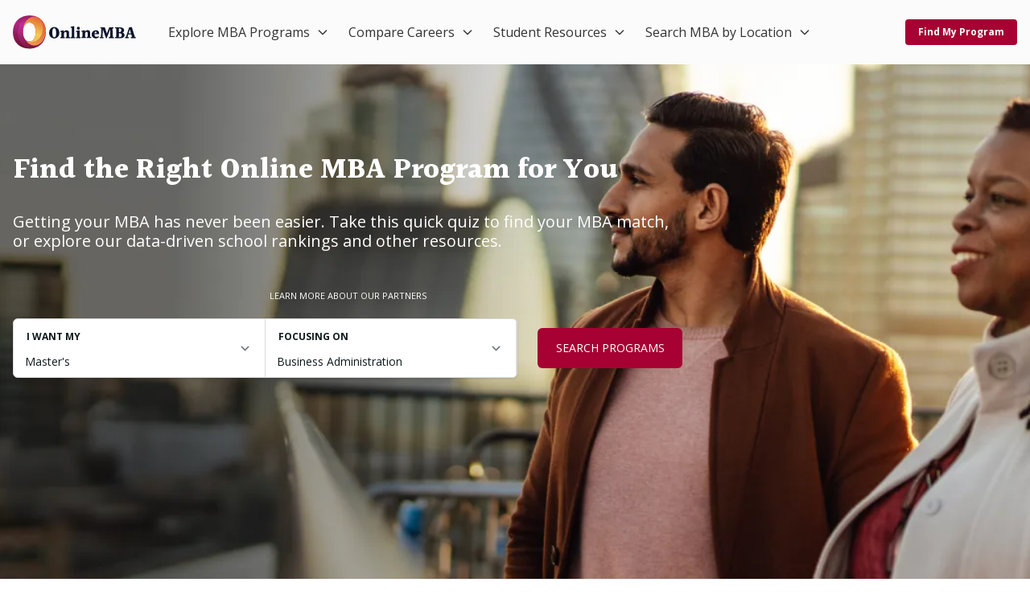

--- FILE ---
content_type: text/html; charset=UTF-8
request_url: https://www.onlinemba.com/
body_size: 39477
content:
<!DOCTYPE html>
<html lang="en-US" prefix="og: https://ogp.me/ns#">
<head>
<title>Online MBA Program Rankings | Compare Accredited MBAs Online</title>
    <link rel="preload" as="script" href="https://content.cmn.com/scripttemplates/otSDKStub.js" />
<link rel="preload" as="script" href="https://content.cmn.com/cohesion/cohesion-latest.min.js?cDomain=onlinemba.com" />
<link rel="preload" as="script" href="https://sonic-ui.highereducation.com/latest/ucl.adapter.js" />
<link rel="preload" as="script" href="https://sonic-ui.highereducation.com/latest/ucl.publisher.js" />
<link rel="preload" as="script" href="https://sonic-ui.highereducation.com/latest/vendor.js" />
<link rel="preload" as="script" href="https://sonic-ui.highereducation.com/latest/sonic-tooltip.js" />
<link rel="preload" as="script" href="https://sonic-ui.highereducation.com/latest/sonic-qdf.js" />
<link rel="preload" as="script" href="https://sonic-ui.highereducation.com/latest/sonic-editorial-listings.js" />

<link rel="preconnect" href="https://api.mobius.highereducation.com" />
<link rel="preconnect" href="https://www.googletagmanager.com" />
<link rel="preconnect" href="https://www.google-analytics.com" />
<link rel="preconnect" href="https://fonts.gstatic.com" />
<link rel="preconnect" href="https://js-agent.newrelic.com" />

        <!-- OneTrust Cookies Consent -->
    <script src="https://content.cmn.com/scripttemplates/otSDKStub.js" type="text/javascript" charset="UTF-8" data-domain-script="1091d12a-9192-4176-9ee8-c03681cb3a4b"></script>
    <script type="text/javascript">function OptanonWrapper(){}</script>
    	<script type="text/javascript">
		window.HE = window.HE || {};
		window.HE.components = {"badgeTitle":"Online MBA","badgeDomain":"OnlineMBA.com","badgeLogomark":"OnlineMBA.com-Sonic:logos:logomark","badgeLogomarkPositionX":"","badgeLogomarkPositionY":"","badgeFont":"Open Sans","badgeTitleSize":"","badgeTitleSizeChars10":"","badgeTitleSizeChars20":"","badgeTitleSizeChars25":"","badgeTitleSizeChars30":"","badgeTitleColor":"#a70065","badgeAccentColor":"#f0e100","badgeBackgroundColor":"#f6f6f6","badgeBorderColor":"#0b3c49","badgeLineColor":"#7a7e7d","badgeTextColor":"#101a1c","headerLogoWidth":"154","headerLogoHeight":"42","footerLogoWidth":"292","footerLogoHeight":"79"};
	</script>
	<script type="text/javascript">
		window.HE = window.HE || {};
		window.HE.publisher = {"name":"onlinemba.com","url":"https:\/\/www.onlinemba.com","displayName":"OnlineMBA.com","identityToken":"03ede714-77a2-4a0e-ad1c-e015eadff61f","findMyProgramUrl":"","navCtaText":"","appExperienceUrl":"https:\/\/requestinfo.onlinemba.com\/app\/experience\/","voyagerAppExperienceUrl":"\/discover","cookieConsent":"1091d12a-9192-4176-9ee8-c03681cb3a4b","googleSiteVerification":"","newRelicAppID":"594393168","newRelicVoyagerAppID":"594393148","contextual_defaults_degree":"","contextual_defaults_category":"","contextual_defaults_subject":"","cohesionSiteId":"0vE5oJClXyY5JsyrXrwlPw","cohesionApiKey":"a80f134c-8aa7-482f-bce1-7c8af6e0a271","cohesionCookieDomain":"onlinemba.com","cohesionSourceKey":"src_1NT2ACt12zYbmeP6AO5sXlLxl2o","cohesionWriteKey":"wk_1NT2AJImLVepiS07cz6dgTS0yPI","cohesionDomainWhitelist":"['onlinemba.com', 'www.onlinemba.com', 'requestinfo.onlinemba.com']","cohesionProxy":"","monarchClientToken":"3a0caa2d-15e8-4e9c-9371-595b24009d37","monarchSourceId":"d26b4371-9082-46ca-97fa-7733a5b187fe","monarchPlacementRuleCustomID":"","monarchPlacementSelector":"","preampAfterParagraphs":"1","facebookSocialMediaUrl":"","instagramSocialMediaUrl":"","linkedinSocialMediaUrl":"","twitterSocialMediaUrl":"","contactEmail":""};
	</script>

            <script type="text/javascript">
    window.HE = window.HE || {};
    const contextualDefaults = window.HE.contextualDefaults || {};
    contextualDefaults.degree = {"id":3,"slug":"masters","name":"Master's"};
    contextualDefaults.category = {"id":1,"slug":"business-and-management","name":"Business & Management"};
    contextualDefaults.subject = {"id":208,"slug":"business-administration","name":"Business Administration"};
    window.HE.contextualDefaults = contextualDefaults;
</script>

    <meta charset="UTF-8" />
    <meta http-equiv="Content-Type" content="text/html; charset=UTF-8" />
    <meta http-equiv="X-UA-Compatible" content="IE=edge" />
    <meta name="viewport" content="width=device-width, initial-scale=1" />
            <!-- NewRelic -->
<script type="text/javascript">
;window.NREUM||(NREUM={});NREUM.init={distributed_tracing:{enabled:true},privacy:{cookies_enabled:true},ajax:{deny_list:["bam.nr-data.net"]}};

;NREUM.loader_config={accountID:"44163",trustKey:"78034",agentID:"594393168",licenseKey:"NRJS-8b5e3b418f463031f85",applicationID:"594393168"};
;NREUM.info={beacon:"bam.nr-data.net",errorBeacon:"bam.nr-data.net",licenseKey:"NRJS-8b5e3b418f463031f85",applicationID:"594393168",sa:1};
;(()=>{var e,t,r={9071:(e,t,r)=>{"use strict";r.d(t,{I:()=>n});var n=0,i=navigator.userAgent.match(/Firefox[\/\s](\d+\.\d+)/);i&&(n=+i[1])},6562:(e,t,r)=>{"use strict";r.d(t,{P_:()=>p,Mt:()=>v,C5:()=>d,DL:()=>y,OP:()=>k,lF:()=>H,Yu:()=>E,Dg:()=>g,CX:()=>f,GE:()=>w,sU:()=>L});var n={};r.r(n),r.d(n,{agent:()=>T,match:()=>_,version:()=>O});var i=r(6797),o=r(909),a=r(8610);class s{constructor(e,t){try{if(!e||"object"!=typeof e)return(0,a.Z)("New setting a Configurable requires an object as input");if(!t||"object"!=typeof t)return(0,a.Z)("Setting a Configurable requires a model to set its initial properties");Object.assign(this,t),Object.entries(e).forEach((e=>{let[t,r]=e;const n=(0,o.q)(t);n.length&&r&&"object"==typeof r&&n.forEach((e=>{e in r&&((0,a.Z)('"'.concat(e,'" is a protected attribute and can not be changed in feature ').concat(t,".  It will have no effect.")),delete r[e])})),this[t]=r}))}catch(e){(0,a.Z)("An error occured while setting a Configurable",e)}}}const c={beacon:i.ce.beacon,errorBeacon:i.ce.errorBeacon,licenseKey:void 0,applicationID:void 0,sa:void 0,queueTime:void 0,applicationTime:void 0,ttGuid:void 0,user:void 0,account:void 0,product:void 0,extra:void 0,jsAttributes:{},userAttributes:void 0,atts:void 0,transactionName:void 0,tNamePlain:void 0},u={};function d(e){if(!e)throw new Error("All info objects require an agent identifier!");if(!u[e])throw new Error("Info for ".concat(e," was never set"));return u[e]}function f(e,t){if(!e)throw new Error("All info objects require an agent identifier!");u[e]=new s(t,c),(0,i.Qy)(e,u[e],"info")}const l={allow_bfcache:!0,privacy:{cookies_enabled:!0},ajax:{deny_list:void 0,enabled:!0,harvestTimeSeconds:10},distributed_tracing:{enabled:void 0,exclude_newrelic_header:void 0,cors_use_newrelic_header:void 0,cors_use_tracecontext_headers:void 0,allowed_origins:void 0},ssl:void 0,obfuscate:void 0,jserrors:{enabled:!0,harvestTimeSeconds:10},metrics:{enabled:!0,harvestTimeSeconds:10},page_action:{enabled:!0,harvestTimeSeconds:30},page_view_event:{enabled:!0},page_view_timing:{enabled:!0,harvestTimeSeconds:30},session_trace:{enabled:!0,harvestTimeSeconds:10},spa:{enabled:!0,harvestTimeSeconds:10}},h={};function p(e){if(!e)throw new Error("All configuration objects require an agent identifier!");if(!h[e])throw new Error("Configuration for ".concat(e," was never set"));return h[e]}function g(e,t){if(!e)throw new Error("All configuration objects require an agent identifier!");h[e]=new s(t,l),(0,i.Qy)(e,h[e],"config")}function v(e,t){if(!e)throw new Error("All configuration objects require an agent identifier!");var r=p(e);if(r){for(var n=t.split("."),i=0;i<n.length-1;i++)if("object"!=typeof(r=r[n[i]]))return;r=r[n[n.length-1]]}return r}const m={accountID:void 0,trustKey:void 0,agentID:void 0,licenseKey:void 0,applicationID:void 0,xpid:void 0},b={};function y(e){if(!e)throw new Error("All loader-config objects require an agent identifier!");if(!b[e])throw new Error("LoaderConfig for ".concat(e," was never set"));return b[e]}function w(e,t){if(!e)throw new Error("All loader-config objects require an agent identifier!");b[e]=new s(t,m),(0,i.Qy)(e,b[e],"loader_config")}const E=(0,i.mF)().o;var A=r(2053),T=null,O=null;if(navigator.userAgent){var x=navigator.userAgent,S=x.match(/Version\/(\S+)\s+Safari/);S&&-1===x.indexOf("Chrome")&&-1===x.indexOf("Chromium")&&(T="Safari",O=S[1])}function _(e,t){if(!T)return!1;if(e!==T)return!1;if(!t)return!0;if(!O)return!1;for(var r=O.split("."),n=t.split("."),i=0;i<n.length;i++)if(n[i]!==r[i])return!1;return!0}var I=r(5526),j=r(2374);const N="NRBA_SESSION_ID";function P(){if(!j.il)return null;try{let e;return null===(e=window.sessionStorage.getItem(N))&&(e=(0,I.ky)(16),window.sessionStorage.setItem(N,e)),e}catch(e){return null}}var R=r(8226);const D=e=>({customTransaction:void 0,disabled:!1,isolatedBacklog:!1,loaderType:void 0,maxBytes:3e4,offset:(0,A.yf)(),onerror:void 0,origin:""+j._A.location,ptid:void 0,releaseIds:{},sessionId:1==v(e,"privacy.cookies_enabled")?P():null,xhrWrappable:"function"==typeof j._A.XMLHttpRequest?.prototype?.addEventListener,userAgent:n,version:R.q}),C={};function k(e){if(!e)throw new Error("All runtime objects require an agent identifier!");if(!C[e])throw new Error("Runtime for ".concat(e," was never set"));return C[e]}function L(e,t){if(!e)throw new Error("All runtime objects require an agent identifier!");C[e]=new s(t,D(e)),(0,i.Qy)(e,C[e],"runtime")}function H(e){return function(e){try{const t=d(e);return!!t.licenseKey&&!!t.errorBeacon&&!!t.applicationID}catch(e){return!1}}(e)}},8226:(e,t,r)=>{"use strict";r.d(t,{q:()=>n});const n="1226.PROD"},9557:(e,t,r)=>{"use strict";r.d(t,{w:()=>o});var n=r(8610);const i={agentIdentifier:""};class o{constructor(e){try{if("object"!=typeof e)return(0,n.Z)("shared context requires an object as input");this.sharedContext={},Object.assign(this.sharedContext,i),Object.entries(e).forEach((e=>{let[t,r]=e;Object.keys(i).includes(t)&&(this.sharedContext[t]=r)}))}catch(e){(0,n.Z)("An error occured while setting SharedContext",e)}}}},4329:(e,t,r)=>{"use strict";r.d(t,{L:()=>d,R:()=>c});var n=r(3752),i=r(7022),o=r(4045),a=r(2325);const s={};function c(e,t){const r={staged:!1,priority:a.p[t]||0};u(e),s[e].get(t)||s[e].set(t,r)}function u(e){e&&(s[e]||(s[e]=new Map))}function d(){let e=arguments.length>0&&void 0!==arguments[0]?arguments[0]:"",t=arguments.length>1&&void 0!==arguments[1]?arguments[1]:"feature";if(u(e),!e||!s[e].get(t))return a(t);s[e].get(t).staged=!0;const r=Array.from(s[e]);function a(t){const r=e?n.ee.get(e):n.ee,a=o.X.handlers;if(r.backlog&&a){var s=r.backlog[t],c=a[t];if(c){for(var u=0;s&&u<s.length;++u)f(s[u],c);(0,i.D)(c,(function(e,t){(0,i.D)(t,(function(t,r){r[0].on(e,r[1])}))}))}delete a[t],r.backlog[t]=null,r.emit("drain-"+t,[])}}r.every((e=>{let[t,r]=e;return r.staged}))&&(r.sort(((e,t)=>e[1].priority-t[1].priority)),r.forEach((e=>{let[t]=e;a(t)})))}function f(e,t){var r=e[1];(0,i.D)(t[r],(function(t,r){var n=e[0];if(r[0]===n){var i=r[1],o=e[3],a=e[2];i.apply(o,a)}}))}},3752:(e,t,r)=>{"use strict";r.d(t,{c:()=>f,ee:()=>u});var n=r(6797),i=r(3916),o=r(7022),a=r(6562),s="nr@context";let c=(0,n.fP)();var u;function d(){}function f(e){return(0,i.X)(e,s,l)}function l(){return new d}function h(){(u.backlog.api||u.backlog.feature)&&(u.aborted=!0,u.backlog={})}c.ee?u=c.ee:(u=function e(t,r){var n={},c={},f={},p=!1;try{p=16===r.length&&(0,a.OP)(r).isolatedBacklog}catch(e){}var g={on:b,addEventListener:b,removeEventListener:y,emit:m,get:E,listeners:w,context:v,buffer:A,abort:h,aborted:!1,isBuffering:T,debugId:r,backlog:p?{}:t&&"object"==typeof t.backlog?t.backlog:{}};return g;function v(e){return e&&e instanceof d?e:e?(0,i.X)(e,s,l):l()}function m(e,r,n,i,o){if(!1!==o&&(o=!0),!u.aborted||i){t&&o&&t.emit(e,r,n);for(var a=v(n),s=w(e),d=s.length,f=0;f<d;f++)s[f].apply(a,r);var l=O()[c[e]];return l&&l.push([g,e,r,a]),a}}function b(e,t){n[e]=w(e).concat(t)}function y(e,t){var r=n[e];if(r)for(var i=0;i<r.length;i++)r[i]===t&&r.splice(i,1)}function w(e){return n[e]||[]}function E(t){return f[t]=f[t]||e(g,t)}function A(e,t){var r=O();g.aborted||(0,o.D)(e,(function(e,n){t=t||"feature",c[n]=t,t in r||(r[t]=[])}))}function T(e){return!!O()[c[e]]}function O(){return g.backlog}}(void 0,"globalEE"),c.ee=u)},9252:(e,t,r)=>{"use strict";r.d(t,{E:()=>n,p:()=>i});var n=r(3752).ee.get("handle");function i(e,t,r,i,o){o?(o.buffer([e],i),o.emit(e,t,r)):(n.buffer([e],i),n.emit(e,t,r))}},4045:(e,t,r)=>{"use strict";r.d(t,{X:()=>o});var n=r(9252);o.on=a;var i=o.handlers={};function o(e,t,r,o){a(o||n.E,i,e,t,r)}function a(e,t,r,i,o){o||(o="feature"),e||(e=n.E);var a=t[o]=t[o]||{};(a[r]=a[r]||[]).push([e,i])}},8544:(e,t,r)=>{"use strict";r.d(t,{bP:()=>s,iz:()=>c,m$:()=>a});var n=r(2374);let i=!1,o=!1;try{const e={get passive(){return i=!0,!1},get signal(){return o=!0,!1}};n._A.addEventListener("test",null,e),n._A.removeEventListener("test",null,e)}catch(e){}function a(e,t){return i||o?{capture:!!e,passive:i,signal:t}:!!e}function s(e,t){let r=arguments.length>2&&void 0!==arguments[2]&&arguments[2];window.addEventListener(e,t,a(r))}function c(e,t){let r=arguments.length>2&&void 0!==arguments[2]&&arguments[2];document.addEventListener(e,t,a(r))}},5526:(e,t,r)=>{"use strict";r.d(t,{Ht:()=>a,M:()=>o,Rl:()=>i,ky:()=>s});var n=r(2374);function i(){var e=null,t=0,r=n._A?.crypto||n._A?.msCrypto;function i(){return e?15&e[t++]:16*Math.random()|0}r&&r.getRandomValues&&(e=r.getRandomValues(new Uint8Array(31)));for(var o,a="xxxxxxxx-xxxx-4xxx-yxxx-xxxxxxxxxxxx",s="",c=0;c<a.length;c++)s+="x"===(o=a[c])?i().toString(16):"y"===o?(o=3&i()|8).toString(16):o;return s}function o(){return s(16)}function a(){return s(32)}function s(e){var t=null,r=0,n=self.crypto||self.msCrypto;n&&n.getRandomValues&&Uint8Array&&(t=n.getRandomValues(new Uint8Array(31)));for(var i=[],o=0;o<e;o++)i.push(a().toString(16));return i.join("");function a(){return t?15&t[r++]:16*Math.random()|0}}},2053:(e,t,r)=>{"use strict";r.d(t,{nb:()=>c,os:()=>u,yf:()=>s,zO:()=>a});var n=r(7145),i=(new Date).getTime(),o=i;function a(){return n.G&&performance.now?Math.round(performance.now()):(i=Math.max((new Date).getTime(),i))-o}function s(){return i}function c(e){o=e}function u(){return o}},7145:(e,t,r)=>{"use strict";r.d(t,{G:()=>n});const n=void 0!==r(2374)._A?.performance?.timing?.navigationStart},6625:(e,t,r)=>{"use strict";r.d(t,{s:()=>c,v:()=>u});var n=r(8283),i=r(9071),o=r(2053),a=r(7145),s=r(2374);let c=!0;function u(e){var t=function(){if(i.I&&i.I<9)return;if(a.G)return c=!1,s._A?.performance?.timing?.navigationStart}();t&&((0,n.B)(e,"starttime",t),(0,o.nb)(t))}},8283:(e,t,r)=>{"use strict";r.d(t,{B:()=>o,L:()=>a});var n=r(2053),i={};function o(e,t,r){void 0===r&&(r=(0,n.zO)()+(0,n.os)()),i[e]=i[e]||{},i[e][t]=r}function a(e,t,r,n){const o=e.sharedContext.agentIdentifier;var a=i[o]?.[r],s=i[o]?.[n];void 0!==a&&void 0!==s&&e.store("measures",t,{value:s-a})}},6368:(e,t,r)=>{"use strict";r.d(t,{e:()=>o});var n=r(2374),i={};function o(e){if(e in i)return i[e];if(0===(e||"").indexOf("data:"))return{protocol:"data"};let t;var r=n._A?.location,o={};if(n.il)t=document.createElement("a"),t.href=e;else try{t=new URL(e,r.href)}catch(e){return o}o.port=t.port;var a=t.href.split("://");!o.port&&a[1]&&(o.port=a[1].split("/")[0].split("@").pop().split(":")[1]),o.port&&"0"!==o.port||(o.port="https"===a[0]?"443":"80"),o.hostname=t.hostname||r.hostname,o.pathname=t.pathname,o.protocol=a[0],"/"!==o.pathname.charAt(0)&&(o.pathname="/"+o.pathname);var s=!t.protocol||":"===t.protocol||t.protocol===r.protocol,c=t.hostname===r.hostname&&t.port===r.port;return o.sameOrigin=s&&(!t.hostname||c),"/"===o.pathname&&(i[e]=o),o}},9548:(e,t,r)=>{"use strict";r.d(t,{T:()=>i});var n=r(2374);const i={isFileProtocol:function(){let e=Boolean("file:"===(0,n.lW)()?.location?.protocol);e&&(i.supportabilityMetricSent=!0);return e},supportabilityMetricSent:!1}},8610:(e,t,r)=>{"use strict";function n(e,t){console&&console.warn&&"function"==typeof console.warn&&(console.warn("New Relic: ".concat(e)),t&&console.warn(t))}r.d(t,{Z:()=>n})},3916:(e,t,r)=>{"use strict";r.d(t,{X:()=>i});var n=Object.prototype.hasOwnProperty;function i(e,t,r){if(n.call(e,t))return e[t];var i=r();if(Object.defineProperty&&Object.keys)try{return Object.defineProperty(e,t,{value:i,writable:!0,enumerable:!1}),i}catch(e){}return e[t]=i,i}},2374:(e,t,r)=>{"use strict";r.d(t,{_A:()=>o,il:()=>n,lW:()=>a,v6:()=>i});const n=Boolean("undefined"!=typeof window&&window.document),i=Boolean("undefined"!=typeof WorkerGlobalScope&&self.navigator instanceof WorkerNavigator);let o=(()=>{if(n)return window;if(i){if("undefined"!=typeof globalThis&&globalThis instanceof WorkerGlobalScope)return globalThis;if(self instanceof WorkerGlobalScope)return self}throw new Error('New Relic browser agent shutting down due to error: Unable to locate global scope. This is possibly due to code redefining browser global variables like "self" and "window".')})();function a(){return o}},7022:(e,t,r)=>{"use strict";r.d(t,{D:()=>i});var n=Object.prototype.hasOwnProperty;function i(e,t){var r=[],i="",o=0;for(i in e)n.call(e,i)&&(r[o]=t(i,e[i]),o+=1);return r}},9226:(e,t,r)=>{"use strict";r.d(t,{$c:()=>u,Ng:()=>d,RR:()=>c});var n=r(6562),i=r(9557),o=r(9548),a=r(8610),s={regex:/^file:\/\/(.*)/,replacement:"file://OBFUSCATED"};class c extends i.w{constructor(e){super(e)}shouldObfuscate(){return u(this.sharedContext.agentIdentifier).length>0}obfuscateString(e){if(!e||"string"!=typeof e)return e;for(var t=u(this.sharedContext.agentIdentifier),r=e,n=0;n<t.length;n++){var i=t[n].regex,o=t[n].replacement||"*";r=r.replace(i,o)}return r}}function u(e){var t=[],r=(0,n.Mt)(e,"obfuscate")||[];return t=t.concat(r),o.T.isFileProtocol()&&t.push(s),t}function d(e){for(var t=!1,r=!1,n=0;n<e.length;n++){"regex"in e[n]?"string"!=typeof e[n].regex&&e[n].regex.constructor!==RegExp&&((0,a.Z)('An obfuscation replacement rule contains a "regex" value with an invalid type (must be a string or RegExp)'),r=!0):((0,a.Z)('An obfuscation replacement rule was detected missing a "regex" value.'),r=!0);var i=e[n].replacement;i&&"string"!=typeof i&&((0,a.Z)('An obfuscation replacement rule contains a "replacement" value with an invalid type (must be a string)'),t=!0)}return!t&&!r}},2650:(e,t,r)=>{"use strict";r.d(t,{K:()=>a,b:()=>o});var n=r(8544);function i(){return"undefined"==typeof document||"complete"===document.readyState}function o(e,t){if(i())return e();(0,n.bP)("load",e,t)}function a(e){if(i())return e();(0,n.iz)("DOMContentLoaded",e)}},6797:(e,t,r)=>{"use strict";r.d(t,{EZ:()=>u,Qy:()=>c,ce:()=>o,fP:()=>a,gG:()=>d,mF:()=>s});var n=r(2053),i=r(2374);const o={beacon:"bam.nr-data.net",errorBeacon:"bam.nr-data.net"};function a(){return i._A.NREUM||(i._A.NREUM={}),void 0===i._A.newrelic&&(i._A.newrelic=i._A.NREUM),i._A.NREUM}function s(){let e=a();return e.o||(e.o={ST:i._A.setTimeout,SI:i._A.setImmediate,CT:i._A.clearTimeout,XHR:i._A.XMLHttpRequest,REQ:i._A.Request,EV:i._A.Event,PR:i._A.Promise,MO:i._A.MutationObserver,FETCH:i._A.fetch}),e}function c(e,t,r){let i=a();const o=i.initializedAgents||{},s=o[e]||{};return Object.keys(s).length||(s.initializedAt={ms:(0,n.zO)(),date:new Date}),i.initializedAgents={...o,[e]:{...s,[r]:t}},i}function u(e,t){a()[e]=t}function d(){return function(){let e=a();const t=e.info||{};e.info={beacon:o.beacon,errorBeacon:o.errorBeacon,...t}}(),function(){let e=a();const t=e.init||{};e.init={...t}}(),s(),function(){let e=a();const t=e.loader_config||{};e.loader_config={...t}}(),a()}},6998:(e,t,r)=>{"use strict";r.d(t,{N:()=>i,e:()=>o});var n=r(8544);function i(e){let t=arguments.length>1&&void 0!==arguments[1]&&arguments[1];return void(0,n.iz)("visibilitychange",(function(){if(t){if("hidden"!=document.visibilityState)return;e()}e(document.visibilityState)}))}function o(){return"hidden"===document.visibilityState?-1:1/0}},6408:(e,t,r)=>{"use strict";r.d(t,{W:()=>i});var n=r(2374);function i(){return"function"==typeof n._A?.PerformanceObserver}},7264:(e,t,r)=>{"use strict";r.d(t,{hF:()=>pe,Fp:()=>O,lx:()=>V,ow:()=>Y,ao:()=>te,G8:()=>oe,XV:()=>B,Zw:()=>C,ig:()=>we,em:()=>le,u5:()=>T,QU:()=>G,_L:()=>$,Gm:()=>ee,Lg:()=>ie,gy:()=>M,BV:()=>D,Kf:()=>ye});var n=r(3752),i=r(8683),o=r.n(i),a=r(2374);const s="nr@original";var c=Object.prototype.hasOwnProperty,u=!1;function d(e,t){return e||(e=n.ee),r.inPlace=function(e,t,n,i,o){n||(n="");var a,s,c,u="-"===n.charAt(0);for(c=0;c<t.length;c++)h(a=e[s=t[c]])||(e[s]=r(a,u?s+n:n,i,s,o))},r.flag=s,r;function r(t,r,n,a,c){return h(t)?t:(r||(r=""),nrWrapper[s]=t,l(t,nrWrapper,e),nrWrapper);function nrWrapper(){var s,u,d,l;try{u=this,s=o()(arguments),d="function"==typeof n?n(s,u):n||{}}catch(t){f([t,"",[s,u,a],d],e)}i(r+"start",[s,u,a],d,c);try{return l=t.apply(u,s)}catch(e){throw i(r+"err",[s,u,e],d,c),e}finally{i(r+"end",[s,u,l],d,c)}}}function i(r,n,i,o){if(!u||t){var a=u;u=!0;try{e.emit(r,n,i,t,o)}catch(t){f([t,r,n,i],e)}u=a}}}function f(e,t){t||(t=n.ee);try{t.emit("internal-error",e)}catch(e){}}function l(e,t,r){if(Object.defineProperty&&Object.keys)try{return Object.keys(e).forEach((function(r){Object.defineProperty(t,r,{get:function(){return e[r]},set:function(t){return e[r]=t,t}})})),t}catch(e){f([e],r)}for(var n in e)c.call(e,n)&&(t[n]=e[n]);return t}function h(e){return!(e&&e instanceof Function&&e.apply&&!e[s])}function p(e,t){e?.[t]?.[s]&&(e[t]=e[t][s])}var g="fetch-",v=g+"body-",m=["arrayBuffer","blob","json","text","formData"],b=a._A.Request,y=a._A.Response,w="prototype",E="nr@context";const A={};function T(e){const t=x(e);if(!(b&&y&&a._A.fetch))return t;if(A[t.debugId]++)return t;function r(e,r,n){var i=e[r];"function"==typeof i&&(e[r]=function(){var e,r=o()(arguments),s={};t.emit(n+"before-start",[r],s),s[E]&&s[E].dt&&(e=s[E].dt);var c=i.apply(this,r);return t.emit(n+"start",[r,e],c),a._A.Promise.resolve(c).then((function(e){return t.emit(n+"end",[null,e],c),e}),(function(e){throw t.emit(n+"end",[e],c),e}))},e[r][s]=i)}return A[t.debugId]=1,m.forEach((e=>{r(b[w],e,v),r(y[w],e,v)})),r(a._A,"fetch",g),t.on(g+"end",(function(e,r){var n=this;if(r){var i=r.headers.get("content-length");null!==i&&(n.rxSize=i),t.emit(g+"done",[null,r],n)}else t.emit(g+"done",[e],n)})),t}function O(e){const t=x(e);1==A[t.debugId]?(m.forEach((e=>{p(b[w],e),p(y[w],e)})),p(a._A,"fetch"),A[t.debugId]=1/0):A[t.debugId]--}function x(e){return(e||n.ee).get("fetch")}const S={},_="setTimeout",I="setInterval",j="clearTimeout",N="-start",P="-",R=[_,"setImmediate",I,j,"clearImmediate"];function D(e){const t=k(e);if(S[t.debugId]++)return t;S[t.debugId]=1;var r=d(t);return r.inPlace(a._A,R.slice(0,2),_+P),r.inPlace(a._A,R.slice(2,3),I+P),r.inPlace(a._A,R.slice(3),j+P),t.on(I+N,(function(e,t,n){e[0]=r(e[0],"fn-",null,n)})),t.on(_+N,(function(e,t,n){this.method=n,this.timerDuration=isNaN(e[1])?0:+e[1],e[0]=r(e[0],"fn-",this,n)})),t}function C(e){const t=k(e);1==S[t.debugId]?(R.forEach((e=>p(a._A,e))),S[t.debugId]=1/0):S[t.debugId]--}function k(e){return(e||n.ee).get("timer")}const L={},H="requestAnimationFrame";function M(e){const t=z(e);if(!a.il||L[t.debugId]++)return t;L[t.debugId]=1;var r=d(t);return r.inPlace(window,[H],"raf-"),t.on("raf-start",(function(e){e[0]=r(e[0],"fn-")})),t}function B(e){const t=z(e);1==L[t.debugId]?(p(window,H),L[t.debugId]=1/0):L[t.debugId]--}function z(e){return(e||n.ee).get("raf")}const F={},U=["pushState","replaceState"];function G(e){const t=q(e);return!a.il||F[t.debugId]++||(F[t.debugId]=1,d(t).inPlace(window.history,U,"-")),t}function V(e){const t=q(e);1==F[t.debugId]?(U.forEach((e=>p(window.history,e))),F[t.debugId]=1/0):F[t.debugId]--}function q(e){return(e||n.ee).get("history")}var W=r(8544);const X={},Z=["appendChild","insertBefore","replaceChild"];function $(e){const t=Q(e);if(!a.il||X[t.debugId])return t;X[t.debugId]=!0;var r=d(t),n=/[?&](?:callback|cb)=([^&#]+)/,i=/(.*)\.([^.]+)/,o=/^(\w+)(\.|$)(.*)$/;function s(e,t){var r=e.match(o),n=r[1],i=r[3];return i?s(i,t[n]):t[n]}return r.inPlace(Node.prototype,Z,"dom-"),t.on("dom-start",(function(e){!function(e){if(!e||"string"!=typeof e.nodeName||"script"!==e.nodeName.toLowerCase())return;if("function"!=typeof e.addEventListener)return;var o=(a=e.src,c=a.match(n),c?c[1]:null);var a,c;if(!o)return;var u=function(e){var t=e.match(i);if(t&&t.length>=3)return{key:t[2],parent:s(t[1],window)};return{key:e,parent:window}}(o);if("function"!=typeof u.parent[u.key])return;var d={};function f(){t.emit("jsonp-end",[],d),e.removeEventListener("load",f,(0,W.m$)(!1)),e.removeEventListener("error",l,(0,W.m$)(!1))}function l(){t.emit("jsonp-error",[],d),t.emit("jsonp-end",[],d),e.removeEventListener("load",f,(0,W.m$)(!1)),e.removeEventListener("error",l,(0,W.m$)(!1))}r.inPlace(u.parent,[u.key],"cb-",d),e.addEventListener("load",f,(0,W.m$)(!1)),e.addEventListener("error",l,(0,W.m$)(!1)),t.emit("new-jsonp",[e.src],d)}(e[0])})),t}function Y(e){const t=Q(e);!0===X[t.debugId]&&(Z.forEach((e=>p(Node.prototype,e))),X[t.debugId]="unwrapped")}function Q(e){return(e||n.ee).get("jsonp")}var J=r(6562);const K={};function ee(e){const t=re(e);if(!a.il||K[t.debugId])return t;K[t.debugId]=!0;var r=d(t),n=J.Yu.MO;return n&&(window.MutationObserver=function(e){return this instanceof n?new n(r(e,"fn-")):n.apply(this,arguments)},MutationObserver.prototype=n.prototype),t}function te(e){const t=re(e);!0===K[t.debugId]&&(window.MutationObserver=J.Yu.MO,K[t.debugId]="unwrapped")}function re(e){return(e||n.ee).get("mutation")}const ne={};function ie(e){const t=ae(e);if(ne[t.debugId])return t;ne[t.debugId]=!0;var r=n.c,i=d(t),o=J.Yu.PR;return o&&function(){function e(r){var n=t.context(),a=i(r,"executor-",n,null,!1);const s=Reflect.construct(o,[a],e);return t.context(s).getCtx=function(){return n},s}a._A.Promise=e,Object.defineProperty(e,"name",{value:"Promise"}),e.toString=function(){return o.toString()},Object.setPrototypeOf(e,o),["all","race"].forEach((function(r){const n=o[r];e[r]=function(e){let i=!1;e?.forEach((e=>{this.resolve(e).then(a("all"===r),a(!1))}));const o=n.apply(this,arguments);return o;function a(e){return function(){t.emit("propagate",[null,!i],o,!1,!1),i=i||!e}}}})),["resolve","reject"].forEach((function(r){const n=o[r];e[r]=function(e){const r=n.apply(this,arguments);return e!==r&&t.emit("propagate",[e,!0],r,!1,!1),r}})),e.prototype=Object.create(o.prototype),e.prototype.constructor=e,e.prototype.then=function(){var e=this,n=r(e);n.promise=e;for(var a=arguments.length,s=new Array(a),c=0;c<a;c++)s[c]=arguments[c];s[0]=i(s[0],"cb-",n,null,!1),s[1]=i(s[1],"cb-",n,null,!1);const u=o.prototype.then.apply(this,s);return n.nextPromise=u,t.emit("propagate",[e,!0],u,!1,!1),u},t.on("executor-start",(function(e){e[0]=i(e[0],"resolve-",this,null,!1),e[1]=i(e[1],"resolve-",this,null,!1)})),t.on("executor-err",(function(e,t,r){e[1](r)})),t.on("cb-end",(function(e,r,n){t.emit("propagate",[n,!0],this.nextPromise,!1,!1)})),t.on("propagate",(function(e,r,n){this.getCtx&&!r||(this.getCtx=function(){if(e instanceof Promise)var r=t.context(e);return r&&r.getCtx?r.getCtx():this})}))}(),t}function oe(e){const t=ae(e);!0===ne[t.debugId]&&(a._A.Promise=J.Yu.PR,ne[t.debugId]="unwrapped")}function ae(e){return(e||n.ee).get("promise")}var se=r(3916);const ce={},ue=XMLHttpRequest,de="addEventListener",fe="removeEventListener";function le(e){var t=ge(e);if(ce[t.debugId]++)return t;ce[t.debugId]=1;var r=d(t,!0);function n(e){r.inPlace(e,[de,fe],"-",i)}function i(e,t){return e[1]}return"getPrototypeOf"in Object&&(a.il&&he(document,n),he(a._A,n),he(ue.prototype,n)),t.on(de+"-start",(function(e,t){var n=e[1];if(null!==n&&("function"==typeof n||"object"==typeof n)){var i=(0,se.X)(n,"nr@wrapped",(function(){var e={object:function(){if("function"!=typeof n.handleEvent)return;return n.handleEvent.apply(n,arguments)},function:n}[typeof n];return e?r(e,"fn-",null,e.name||"anonymous"):n}));this.wrapped=e[1]=i}})),t.on(fe+"-start",(function(e){e[1]=this.wrapped||e[1]})),t}function he(e,t){let r=e;for(;"object"==typeof r&&!Object.prototype.hasOwnProperty.call(r,de);)r=Object.getPrototypeOf(r);for(var n=arguments.length,i=new Array(n>2?n-2:0),o=2;o<n;o++)i[o-2]=arguments[o];r&&t(r,...i)}function pe(e){const t=ge(e);1==ce[t.debugId]?([de,fe].forEach((e=>{"object"==typeof document&&he(document,p,e),he(a._A,p,e),he(ue.prototype,p,e)})),ce[t.debugId]=1/0):ce[t.debugId]--}function ge(e){return(e||n.ee).get("events")}var ve=r(8610);const me={},be=["open","send"];function ye(e){var t=e||n.ee;const r=Ee(t);if(me[r.debugId]++)return r;me[r.debugId]=1,le(t);var i=d(r),o=J.Yu.XHR,s=J.Yu.MO,c=J.Yu.PR,u=J.Yu.SI,f="readystatechange",l=["onload","onerror","onabort","onloadstart","onloadend","onprogress","ontimeout"],h=[],p=a._A.XMLHttpRequest.listeners,g=a._A.XMLHttpRequest=function(e){var t=new o(e);function n(){try{r.emit("new-xhr",[t],t),t.addEventListener(f,m,(0,W.m$)(!1))}catch(e){(0,ve.Z)("An error occured while intercepting XHR",e);try{r.emit("internal-error",[e])}catch(e){}}}return this.listeners=p?[...p,n]:[n],this.listeners.forEach((e=>e())),t};function v(e,t){i.inPlace(t,["onreadystatechange"],"fn-",A)}function m(){var e=this,t=r.context(e);e.readyState>3&&!t.resolved&&(t.resolved=!0,r.emit("xhr-resolved",[],e)),i.inPlace(e,l,"fn-",A)}if(function(e,t){for(var r in e)t[r]=e[r]}(o,g),g.prototype=o.prototype,i.inPlace(g.prototype,be,"-xhr-",A),r.on("send-xhr-start",(function(e,t){v(e,t),function(e){h.push(e),s&&(b?b.then(E):u?u(E):(y=-y,w.data=y))}(t)})),r.on("open-xhr-start",v),s){var b=c&&c.resolve();if(!u&&!c){var y=1,w=document.createTextNode(y);new s(E).observe(w,{characterData:!0})}}else t.on("fn-end",(function(e){e[0]&&e[0].type===f||E()}));function E(){for(var e=0;e<h.length;e++)v(0,h[e]);h.length&&(h=[])}function A(e,t){return t}return r}function we(e){const t=Ee(e);1==me[t.debugId]?(pe(t),a._A.XMLHttpRequest=J.Yu.XHR,be.forEach((e=>{p(a._A.XMLHttpRequest.prototype,e)})),me[t.debugId]=1/0):me[t.debugId]--}function Ee(e){return(e||n.ee).get("xhr")}},8675:(e,t,r)=>{"use strict";r.d(t,{t:()=>n});const n=r(2325).D.ajax},948:(e,t,r)=>{"use strict";r.r(t),r.d(t,{Instrument:()=>N});var n=r(6562),i=r(9252),o=r(3916),a=r(2374),s=1,c="nr@id";function u(e){var t=typeof e;return!e||"object"!==t&&"function"!==t?-1:e===a._A?0:(0,o.X)(e,c,(function(){return s++}))}var d=r(9071);function f(e){if("string"==typeof e&&e.length)return e.length;if("object"==typeof e){if("undefined"!=typeof ArrayBuffer&&e instanceof ArrayBuffer&&e.byteLength)return e.byteLength;if("undefined"!=typeof Blob&&e instanceof Blob&&e.size)return e.size;if(!("undefined"!=typeof FormData&&e instanceof FormData))try{return JSON.stringify(e).length}catch(e){return}}}var l=r(8544),h=r(2053),p=r(7264),g=r(6368),v=r(5526);class m{constructor(e){this.agentIdentifier=e,this.generateTracePayload=this.generateTracePayload.bind(this),this.shouldGenerateTrace=this.shouldGenerateTrace.bind(this)}generateTracePayload(e){if(!this.shouldGenerateTrace(e))return null;var t=(0,n.DL)(this.agentIdentifier);if(!t)return null;var r=(t.accountID||"").toString()||null,i=(t.agentID||"").toString()||null,o=(t.trustKey||"").toString()||null;if(!r||!i)return null;var a=(0,v.M)(),s=(0,v.Ht)(),c=Date.now(),u={spanId:a,traceId:s,timestamp:c};return(e.sameOrigin||this.isAllowedOrigin(e)&&this.useTraceContextHeadersForCors())&&(u.traceContextParentHeader=this.generateTraceContextParentHeader(a,s),u.traceContextStateHeader=this.generateTraceContextStateHeader(a,c,r,i,o)),(e.sameOrigin&&!this.excludeNewrelicHeader()||!e.sameOrigin&&this.isAllowedOrigin(e)&&this.useNewrelicHeaderForCors())&&(u.newrelicHeader=this.generateTraceHeader(a,s,c,r,i,o)),u}generateTraceContextParentHeader(e,t){return"00-"+t+"-"+e+"-01"}generateTraceContextStateHeader(e,t,r,n,i){return i+"@nr=0-1-"+r+"-"+n+"-"+e+"----"+t}generateTraceHeader(e,t,r,n,i,o){if(!("function"==typeof a._A?.btoa))return null;var s={v:[0,1],d:{ty:"Browser",ac:n,ap:i,id:e,tr:t,ti:r}};return o&&n!==o&&(s.d.tk=o),btoa(JSON.stringify(s))}shouldGenerateTrace(e){return this.isDtEnabled()&&this.isAllowedOrigin(e)}isAllowedOrigin(e){var t=!1,r={};if((0,n.Mt)(this.agentIdentifier,"distributed_tracing")&&(r=(0,n.P_)(this.agentIdentifier).distributed_tracing),e.sameOrigin)t=!0;else if(r.allowed_origins instanceof Array)for(var i=0;i<r.allowed_origins.length;i++){var o=(0,g.e)(r.allowed_origins[i]);if(e.hostname===o.hostname&&e.protocol===o.protocol&&e.port===o.port){t=!0;break}}return t}isDtEnabled(){var e=(0,n.Mt)(this.agentIdentifier,"distributed_tracing");return!!e&&!!e.enabled}excludeNewrelicHeader(){var e=(0,n.Mt)(this.agentIdentifier,"distributed_tracing");return!!e&&!!e.exclude_newrelic_header}useNewrelicHeaderForCors(){var e=(0,n.Mt)(this.agentIdentifier,"distributed_tracing");return!!e&&!1!==e.cors_use_newrelic_header}useTraceContextHeadersForCors(){var e=(0,n.Mt)(this.agentIdentifier,"distributed_tracing");return!!e&&!!e.cors_use_tracecontext_headers}}var b=r(6114),y=r(8675),w=r(2325);function E(e,t){!function(e,t){if(t.has(e))throw new TypeError("Cannot initialize the same private elements twice on an object")}(e,t),t.add(e)}var A,T,O,x=["load","error","abort","timeout"],S=x.length,_=n.Yu.REQ,I=a._A.XMLHttpRequest,j=new WeakSet;class N extends b.S{constructor(e,t){let r=!(arguments.length>2&&void 0!==arguments[2])||arguments[2];super(e,t,y.t,r),E(this,j),(0,n.OP)(e).xhrWrappable&&(this.dt=new m(e),this.handler=(e,t,r,n)=>(0,i.p)(e,t,r,n,this.ee),(0,p.u5)(this.ee),(0,p.Kf)(this.ee),function(e,t,r,i){function o(e){var t=this;t.totalCbs=0,t.called=0,t.cbTime=0,t.end=R,t.ended=!1,t.xhrGuids={},t.lastSize=null,t.loadCaptureCalled=!1,t.params=this.params||{},t.metrics=this.metrics||{},e.addEventListener("load",(function(r){C(t,e)}),(0,l.m$)(!1)),d.I||e.addEventListener("progress",(function(e){t.lastSize=e.loaded}),(0,l.m$)(!1))}function s(e){this.params={method:e[0]},D(this,e[1]),this.metrics={}}function c(t,r){var o=(0,n.DL)(e);"xpid"in o&&this.sameOrigin&&r.setRequestHeader("X-NewRelic-ID",o.xpid);var a=i.generateTracePayload(this.parsedOrigin);if(a){var s=!1;a.newrelicHeader&&(r.setRequestHeader("newrelic",a.newrelicHeader),s=!0),a.traceContextParentHeader&&(r.setRequestHeader("traceparent",a.traceContextParentHeader),a.traceContextStateHeader&&r.setRequestHeader("tracestate",a.traceContextStateHeader),s=!0),s&&(this.dt=a)}}function p(e,r){var n=this.metrics,i=e[0],o=this;if(n&&i){var a=f(i);a&&(n.txSize=a)}this.startTime=(0,h.zO)(),this.listener=function(e){try{"abort"!==e.type||o.loadCaptureCalled||(o.params.aborted=!0),("load"!==e.type||o.called===o.totalCbs&&(o.onloadCalled||"function"!=typeof r.onload)&&"function"==typeof o.end)&&o.end(r)}catch(e){try{t.emit("internal-error",[e])}catch(e){}}};for(var s=0;s<S;s++)r.addEventListener(x[s],this.listener,(0,l.m$)(!1))}function v(e,t,r){this.cbTime+=e,t?this.onloadCalled=!0:this.called+=1,this.called!==this.totalCbs||!this.onloadCalled&&"function"==typeof r.onload||"function"!=typeof this.end||this.end(r)}function m(e,t){var r=""+u(e)+!!t;this.xhrGuids&&!this.xhrGuids[r]&&(this.xhrGuids[r]=!0,this.totalCbs+=1)}function b(e,t){var r=""+u(e)+!!t;this.xhrGuids&&this.xhrGuids[r]&&(delete this.xhrGuids[r],this.totalCbs-=1)}function y(){this.endTime=(0,h.zO)()}function E(e,r){r instanceof I&&"load"===e[0]&&t.emit("xhr-load-added",[e[1],e[2]],r)}function A(e,r){r instanceof I&&"load"===e[0]&&t.emit("xhr-load-removed",[e[1],e[2]],r)}function T(e,t,r){t instanceof I&&("onload"===r&&(this.onload=!0),("load"===(e[0]&&e[0].type)||this.onload)&&(this.xhrCbStart=(0,h.zO)()))}function O(e,r){this.xhrCbStart&&t.emit("xhr-cb-time",[(0,h.zO)()-this.xhrCbStart,this.onload,r],r)}function j(e){var t,r=e[1]||{};"string"==typeof e[0]?t=e[0]:e[0]&&e[0].url?t=e[0].url:a._A?.URL&&e[0]&&e[0]instanceof URL&&(t=e[0].href),t&&(this.parsedOrigin=(0,g.e)(t),this.sameOrigin=this.parsedOrigin.sameOrigin);var n=i.generateTracePayload(this.parsedOrigin);if(n&&(n.newrelicHeader||n.traceContextParentHeader))if("string"==typeof e[0]||a._A?.URL&&e[0]&&e[0]instanceof URL){var o={};for(var s in r)o[s]=r[s];o.headers=new Headers(r.headers||{}),c(o.headers,n)&&(this.dt=n),e.length>1?e[1]=o:e.push(o)}else e[0]&&e[0].headers&&c(e[0].headers,n)&&(this.dt=n);function c(e,t){var r=!1;return t.newrelicHeader&&(e.set("newrelic",t.newrelicHeader),r=!0),t.traceContextParentHeader&&(e.set("traceparent",t.traceContextParentHeader),t.traceContextStateHeader&&e.set("tracestate",t.traceContextStateHeader),r=!0),r}}function N(e,t){this.params={},this.metrics={},this.startTime=(0,h.zO)(),this.dt=t,e.length>=1&&(this.target=e[0]),e.length>=2&&(this.opts=e[1]);var r,n=this.opts||{},i=this.target;"string"==typeof i?r=i:"object"==typeof i&&i instanceof _?r=i.url:a._A?.URL&&"object"==typeof i&&i instanceof URL&&(r=i.href),D(this,r);var o=(""+(i&&i instanceof _&&i.method||n.method||"GET")).toUpperCase();this.params.method=o,this.txSize=f(n.body)||0}function P(e,t){var n;this.endTime=(0,h.zO)(),this.params||(this.params={}),this.params.status=t?t.status:0,"string"==typeof this.rxSize&&this.rxSize.length>0&&(n=+this.rxSize);var i={txSize:this.txSize,rxSize:n,duration:(0,h.zO)()-this.startTime};r("xhr",[this.params,i,this.startTime,this.endTime,"fetch"],this,w.D.ajax)}function R(e){var t=this.params,n=this.metrics;if(!this.ended){this.ended=!0;for(var i=0;i<S;i++)e.removeEventListener(x[i],this.listener,!1);t.aborted||(n.duration=(0,h.zO)()-this.startTime,this.loadCaptureCalled||4!==e.readyState?null==t.status&&(t.status=0):C(this,e),n.cbTime=this.cbTime,r("xhr",[t,n,this.startTime,this.endTime,"xhr"],this,w.D.ajax))}}function D(e,t){var r=(0,g.e)(t),n=e.params;n.hostname=r.hostname,n.port=r.port,n.protocol=r.protocol,n.host=r.hostname+":"+r.port,n.pathname=r.pathname,e.parsedOrigin=r,e.sameOrigin=r.sameOrigin}function C(e,t){e.params.status=t.status;var r=function(e,t){var r=e.responseType;return"json"===r&&null!==t?t:"arraybuffer"===r||"blob"===r||"json"===r?f(e.response):"text"===r||""===r||void 0===r?f(e.responseText):void 0}(t,e.lastSize);if(r&&(e.metrics.rxSize=r),e.sameOrigin){var n=t.getResponseHeader("X-NewRelic-App-Data");n&&(e.params.cat=n.split(", ").pop())}e.loadCaptureCalled=!0}t.on("new-xhr",o),t.on("open-xhr-start",s),t.on("open-xhr-end",c),t.on("send-xhr-start",p),t.on("xhr-cb-time",v),t.on("xhr-load-added",m),t.on("xhr-load-removed",b),t.on("xhr-resolved",y),t.on("addEventListener-end",E),t.on("removeEventListener-end",A),t.on("fn-end",O),t.on("fetch-before-start",j),t.on("fetch-start",N),t.on("fn-start",T),t.on("fetch-done",P)}(e,this.ee,this.handler,this.dt),this.abortHandler=function(e,t,r){if(!t.has(e))throw new TypeError("attempted to get private field on non-instance");return r}(this,j,P),this.importAggregator())}}function P(){(0,p.Fp)(this.ee),(0,p.ig)(this.ee),this.abortHandler=void 0}A=N,T="featureName",O=y.t,(T=function(e){var t=function(e,t){if("object"!=typeof e||null===e)return e;var r=e[Symbol.toPrimitive];if(void 0!==r){var n=r.call(e,t||"default");if("object"!=typeof n)return n;throw new TypeError("@@toPrimitive must return a primitive value.")}return("string"===t?String:Number)(e)}(e,"string");return"symbol"==typeof t?t:String(t)}(T))in A?Object.defineProperty(A,T,{value:O,enumerable:!0,configurable:!0,writable:!0}):A[T]=O},8322:(e,t,r)=>{"use strict";r.d(t,{A:()=>i,t:()=>n});const n=r(2325).D.jserrors,i="nr@seenError"},9715:(e,t,r)=>{"use strict";r.r(t),r.d(t,{Instrument:()=>x});var n,i=r(9252),o=r(2053),a=r(3916),s=r(7264),c=r(8683),u=r.n(c),d=r(3752),f=r(7022),l={};try{n=localStorage.getItem("__nr_flags").split(","),console&&"function"==typeof console.log&&(l.console=!0,-1!==n.indexOf("dev")&&(l.dev=!0),-1!==n.indexOf("nr_dev")&&(l.nrDev=!0))}catch(e){}function h(e){try{l.console&&h(e)}catch(e){}}l.nrDev&&d.ee.on("internal-error",(function(e){h(e.stack)})),l.dev&&d.ee.on("fn-err",(function(e,t,r){h(r.stack)})),l.dev&&(h("NR AGENT IN DEVELOPMENT MODE"),h("flags: "+(0,f.D)(l,(function(e,t){return e})).join(", ")));var p=r(6114),g=r(8322),v=r(2325),m=r(2374),b=r(8544),y=r(6562);function w(e,t){!function(e,t){if(t.has(e))throw new TypeError("Cannot initialize the same private elements twice on an object")}(e,t),t.add(e)}var E,A,T,O=new WeakSet;class x extends p.S{constructor(e,t){var r;let n=!(arguments.length>2&&void 0!==arguments[2])||arguments[2];super(e,t,g.t,n),r=this,w(this,O),this.skipNext=0,this.origOnerror=m._A.onerror;try{this.removeOnAbort=new AbortController}catch(e){}const c=this;c.ee.on("fn-start",(function(e,t,r){c.abortHandler&&(c.skipNext+=1)})),c.ee.on("fn-err",(function(e,t,r){c.abortHandler&&!r[g.A]&&((0,a.X)(r,g.A,(function(){return!0})),this.thrown=!0,I(r,void 0,c.ee))})),c.ee.on("fn-end",(function(){c.abortHandler&&!this.thrown&&c.skipNext>0&&(c.skipNext-=1)})),c.ee.on("internal-error",(function(e){(0,i.p)("ierr",[e,(0,o.zO)(),!0],void 0,v.D.jserrors,c.ee)})),m._A.onerror=function(){return r.origOnerror&&r.origOnerror(...arguments),r.onerrorHandler(...arguments),!1},m._A.addEventListener("unhandledrejection",(e=>{const t=function(e){let t="Unhandled Promise Rejection: ";if(e instanceof Error)try{return e.message=t+e.message,e}catch(t){return e}if(void 0===e)return new Error(t);try{return new Error(t+JSON.stringify(e))}catch(e){return new Error(t)}}(e.reason);(0,i.p)("err",[t,(0,o.zO)(),!1,{unhandledPromiseRejection:1}],void 0,v.D.jserrors,this.ee)}),(0,b.m$)(!1,this.removeOnAbort?.signal)),(0,s.gy)(this.ee),(0,s.BV)(this.ee),(0,s.em)(this.ee),(0,y.OP)(e).xhrWrappable&&(0,s.Kf)(this.ee),this.abortHandler=function(e,t,r){if(!t.has(e))throw new TypeError("attempted to get private field on non-instance");return r}(this,O,S),this.importAggregator()}onerrorHandler(e,t,r,n,a){try{this.skipNext?this.skipNext-=1:I(a||new _(e,t,r),!0,this.ee)}catch(e){try{(0,i.p)("ierr",[e,(0,o.zO)(),!0],void 0,v.D.jserrors,this.ee)}catch(e){}}return"function"==typeof this.origOnerror&&this.origOnerror.apply(this,u()(arguments))}}function S(){m._A.onerror=this.origOnerror,this.removeOnAbort?.abort(),(0,s.XV)(this.ee),(0,s.Zw)(this.ee),(0,s.hF)(this.ee),(0,y.OP)(this.agentIdentifier).xhrWrappable&&(0,s.ig)(this.ee),this.abortHandler=void 0}function _(e,t,r){this.message=e||"Uncaught error with no additional information",this.sourceURL=t,this.line=r}function I(e,t,r){var n=t?null:(0,o.zO)();(0,i.p)("err",[e,n],void 0,v.D.jserrors,r)}E=x,A="featureName",T=g.t,(A=function(e){var t=function(e,t){if("object"!=typeof e||null===e)return e;var r=e[Symbol.toPrimitive];if(void 0!==r){var n=r.call(e,t||"default");if("object"!=typeof n)return n;throw new TypeError("@@toPrimitive must return a primitive value.")}return("string"===t?String:Number)(e)}(e,"string");return"symbol"==typeof t?t:String(t)}(A))in E?Object.defineProperty(E,A,{value:T,enumerable:!0,configurable:!0,writable:!0}):E[A]=T},6034:(e,t,r)=>{"use strict";r.d(t,{t:()=>n});const n=r(2325).D.metrics},600:(e,t,r)=>{"use strict";r.r(t),r.d(t,{Instrument:()=>O,constants:()=>x});var n=r(9252),i=r(4045),o=r(6114),a=r(2374),s={REACT:"React",ANGULAR:"Angular",ANGULARJS:"AngularJS",BACKBONE:"Backbone",EMBER:"Ember",VUE:"Vue",METEOR:"Meteor",ZEPTO:"Zepto",JQUERY:"Jquery"};function c(){if(!a.il)return[];var e=[];try{(function(){try{if(window.React||window.ReactDOM||window.ReactRedux)return!0;if(document.querySelector("[data-reactroot], [data-reactid]"))return!0;for(var e=document.querySelectorAll("body > div"),t=0;t<e.length;t++)if(Object.keys(e[t]).indexOf("_reactRootContainer")>=0)return!0;return!1}catch(e){return!1}})()&&e.push(s.REACT),function(){try{return!!window.angular||(!!document.querySelector(".ng-binding, [ng-app], [data-ng-app], [ng-controller], [data-ng-controller], [ng-repeat], [data-ng-repeat]")||!!document.querySelector('script[src*="angular.js"], script[src*="angular.min.js"]'))}catch(e){return!1}}()&&e.push(s.ANGULARJS),function(){try{return!!(window.hasOwnProperty("ng")&&window.ng.hasOwnProperty("coreTokens")&&window.ng.coreTokens.hasOwnProperty("NgZone"))||!!document.querySelectorAll("[ng-version]").length}catch(e){return!1}}()&&e.push(s.ANGULAR),window.Backbone&&e.push(s.BACKBONE),window.Ember&&e.push(s.EMBER),window.Vue&&e.push(s.VUE),window.Meteor&&e.push(s.METEOR),window.Zepto&&e.push(s.ZEPTO),window.jQuery&&e.push(s.JQUERY)}catch(e){}return e}var u=r(9548),d=r(9226),f=r(8226),l=r(2650),h=r(8544),p=r(6562),g=r(8610);const v={dedicated:Boolean(a._A?.Worker),shared:Boolean(a._A?.SharedWorker),service:Boolean(a._A?.navigator?.serviceWorker)};let m,b,y;var w=r(6034);var E,A,T;class O extends o.S{constructor(e,t){var r;let n=!(arguments.length>2&&void 0!==arguments[2])||arguments[2];super(e,t,w.t,n),r=this,this.singleChecks(),this.eachSessionChecks(),(0,i.X)("record-supportability",(function(){return r.recordSupportability(...arguments)}),this.featureName,this.ee),(0,i.X)("record-custom",(function(){return r.recordCustom(...arguments)}),this.featureName,this.ee),this.importAggregator()}recordSupportability(e,t){var r=["sm",e,{name:e},t];return(0,n.p)("storeMetric",r,null,this.featureName,this.ee),r}recordCustom(e,t){var r=["cm",e,{name:e},t];return(0,n.p)("storeEventMetrics",r,null,this.featureName,this.ee),r}singleChecks(){this.recordSupportability("Generic/Version/".concat(f.q,"/Detected"));const{loaderType:e}=(0,p.OP)(this.agentIdentifier);e&&this.recordSupportability("Generic/LoaderType/".concat(e,"/Detected")),a.il&&(0,l.K)((()=>{c().forEach((e=>{this.recordSupportability("Framework/"+e+"/Detected")}))})),u.T.isFileProtocol()&&(this.recordSupportability("Generic/FileProtocol/Detected"),u.T.supportabilityMetricSent=!0);const t=(0,d.$c)(this.agentIdentifier);t.length>0&&this.recordSupportability("Generic/Obfuscate/Detected"),t.length>0&&!(0,d.Ng)(t)&&this.recordSupportability("Generic/Obfuscate/Invalid"),function(e){if(!m){if(v.dedicated){m=Worker;try{a._A.Worker=r(m,"Dedicated")}catch(e){o(e,"Dedicated")}if(v.shared){b=SharedWorker;try{a._A.SharedWorker=r(b,"Shared")}catch(e){o(e,"Shared")}}else n("Shared");if(v.service){y=navigator.serviceWorker.register;try{a._A.navigator.serviceWorker.register=(t=y,function(){for(var e=arguments.length,r=new Array(e),n=0;n<e;n++)r[n]=arguments[n];return i("Service",r[1]?.type),t.apply(navigator.serviceWorker,r)})}catch(e){o(e,"Service")}}else n("Service");var t;return}n("All")}function r(e,t){return"undefined"==typeof Proxy?e:new Proxy(e,{construct:(e,r)=>(i(t,r[1]?.type),new e(...r))})}function n(t){a.v6||e("Workers/".concat(t,"/Unavailable"))}function i(t,r){e("Workers/".concat(t,"module"===r?"/Module":"/Classic"))}function o(t,r){e("Workers/".concat(r,"/SM/Unsupported")),(0,g.Z)("NR Agent: Unable to capture ".concat(r," workers."),t)}}(this.recordSupportability.bind(this))}eachSessionChecks(){a.il&&(0,h.bP)("pageshow",(e=>{e.persisted&&this.recordSupportability("Generic/BFCache/PageRestored")}))}}E=O,A="featureName",T=w.t,(A=function(e){var t=function(e,t){if("object"!=typeof e||null===e)return e;var r=e[Symbol.toPrimitive];if(void 0!==r){var n=r.call(e,t||"default");if("object"!=typeof n)return n;throw new TypeError("@@toPrimitive must return a primitive value.")}return("string"===t?String:Number)(e)}(e,"string");return"symbol"==typeof t?t:String(t)}(A))in E?Object.defineProperty(E,A,{value:T,enumerable:!0,configurable:!0,writable:!0}):E[A]=T;var x={SUPPORTABILITY_METRIC:"sm",CUSTOM_METRIC:"cm"}},6486:(e,t,r)=>{"use strict";r.d(t,{t:()=>n});const n=r(2325).D.pageAction},488:(e,t,r)=>{"use strict";r.r(t),r.d(t,{Instrument:()=>c});var n,i,o,a=r(6114),s=r(6486);class c extends a.S{constructor(e,t){let r=!(arguments.length>2&&void 0!==arguments[2])||arguments[2];super(e,t,s.t,r),this.importAggregator()}}n=c,i="featureName",o=s.t,(i=function(e){var t=function(e,t){if("object"!=typeof e||null===e)return e;var r=e[Symbol.toPrimitive];if(void 0!==r){var n=r.call(e,t||"default");if("object"!=typeof n)return n;throw new TypeError("@@toPrimitive must return a primitive value.")}return("string"===t?String:Number)(e)}(e,"string");return"symbol"==typeof t?t:String(t)}(i))in n?Object.defineProperty(n,i,{value:o,enumerable:!0,configurable:!0,writable:!0}):n[i]=o},2484:(e,t,r)=>{"use strict";r.d(t,{t:()=>n});const n=r(2325).D.pageViewEvent},5637:(e,t,r)=>{"use strict";r.r(t),r.d(t,{Instrument:()=>g});var n,i,o,a=r(9252),s=r(2053),c=r(8283),u=r(6625),d=r(6114),f=r(2650),l=r(2484),h=r(2325),p=r(2374);class g extends d.S{constructor(e,t){let r=!(arguments.length>2&&void 0!==arguments[2])||arguments[2];super(e,t,l.t,r),p.il&&((0,u.v)(e),(0,c.B)(e,"firstbyte",(0,s.yf)()),(0,f.K)((()=>this.measureDomContentLoaded())),(0,f.b)((()=>this.measureWindowLoaded()),!0),this.importAggregator())}measureWindowLoaded(){var e=(0,s.zO)();(0,c.B)(this.agentIdentifier,"onload",e+(0,s.os)()),(0,a.p)("timing",["load",e],void 0,h.D.pageViewTiming,this.ee)}measureDomContentLoaded(){(0,c.B)(this.agentIdentifier,"domContent",(0,s.zO)()+(0,s.os)())}}n=g,i="featureName",o=l.t,(i=function(e){var t=function(e,t){if("object"!=typeof e||null===e)return e;var r=e[Symbol.toPrimitive];if(void 0!==r){var n=r.call(e,t||"default");if("object"!=typeof n)return n;throw new TypeError("@@toPrimitive must return a primitive value.")}return("string"===t?String:Number)(e)}(e,"string");return"symbol"==typeof t?t:String(t)}(i))in n?Object.defineProperty(n,i,{value:o,enumerable:!0,configurable:!0,writable:!0}):n[i]=o},6382:(e,t,r)=>{"use strict";r.d(t,{t:()=>n});const n=r(2325).D.pageViewTiming},7817:(e,t,r)=>{"use strict";r.r(t),r.d(t,{Instrument:()=>g});var n,i,o,a=r(9252),s=r(6998),c=r(8544),u=r(2053),d=r(6562),f=r(6114),l=r(6382),h=r(2325),p=r(2374);class g extends f.S{constructor(e,t){var r;let n=!(arguments.length>2&&void 0!==arguments[2])||arguments[2];if(super(e,t,l.t,n),r=this,p.il){if(this.pageHiddenTime=(0,s.e)(),this.performanceObserver,this.lcpPerformanceObserver,this.clsPerformanceObserver,this.fiRecorded=!1,"PerformanceObserver"in window&&"function"==typeof window.PerformanceObserver){this.performanceObserver=new PerformanceObserver((function(){return r.perfObserver(...arguments)}));try{this.performanceObserver.observe({entryTypes:["paint"]})}catch(e){}this.lcpPerformanceObserver=new PerformanceObserver((function(){return r.lcpObserver(...arguments)}));try{this.lcpPerformanceObserver.observe({entryTypes:["largest-contentful-paint"]})}catch(e){}this.clsPerformanceObserver=new PerformanceObserver((function(){return r.clsObserver(...arguments)}));try{this.clsPerformanceObserver.observe({type:"layout-shift",buffered:!0})}catch(e){}}this.fiRecorded=!1;["click","keydown","mousedown","pointerdown","touchstart"].forEach((e=>{(0,c.iz)(e,(function(){return r.captureInteraction(...arguments)}))})),(0,s.N)((()=>{this.pageHiddenTime=(0,u.zO)(),(0,a.p)("docHidden",[this.pageHiddenTime],void 0,h.D.pageViewTiming,this.ee)}),!0),(0,c.bP)("pagehide",(()=>(0,a.p)("winPagehide",[(0,u.zO)()],void 0,h.D.pageViewTiming,this.ee))),this.importAggregator()}}perfObserver(e,t){e.getEntries().forEach((e=>{"first-paint"===e.name?(0,a.p)("timing",["fp",Math.floor(e.startTime)],void 0,h.D.pageViewTiming,this.ee):"first-contentful-paint"===e.name&&(0,a.p)("timing",["fcp",Math.floor(e.startTime)],void 0,h.D.pageViewTiming,this.ee)}))}lcpObserver(e,t){var r=e.getEntries();if(r.length>0){var n=r[r.length-1];if(this.pageHiddenTime<n.startTime)return;var i=[n],o=this.addConnectionAttributes({});o&&i.push(o),(0,a.p)("lcp",i,void 0,h.D.pageViewTiming,this.ee)}}clsObserver(e){e.getEntries().forEach((e=>{e.hadRecentInput||(0,a.p)("cls",[e],void 0,h.D.pageViewTiming,this.ee)}))}addConnectionAttributes(e){var t=navigator.connection||navigator.mozConnection||navigator.webkitConnection;if(t)return t.type&&(e["net-type"]=t.type),t.effectiveType&&(e["net-etype"]=t.effectiveType),t.rtt&&(e["net-rtt"]=t.rtt),t.downlink&&(e["net-dlink"]=t.downlink),e}captureInteraction(e){if(e instanceof d.Yu.EV&&!this.fiRecorded){var t=Math.round(e.timeStamp),r={type:e.type};this.addConnectionAttributes(r),t<=(0,u.zO)()?r.fid=(0,u.zO)()-t:t>(0,u.os)()&&t<=Date.now()?(t-=(0,u.os)(),r.fid=(0,u.zO)()-t):t=(0,u.zO)(),this.fiRecorded=!0,(0,a.p)("timing",["fi",t,r],void 0,h.D.pageViewTiming,this.ee)}}}n=g,i="featureName",o=l.t,(i=function(e){var t=function(e,t){if("object"!=typeof e||null===e)return e;var r=e[Symbol.toPrimitive];if(void 0!==r){var n=r.call(e,t||"default");if("object"!=typeof n)return n;throw new TypeError("@@toPrimitive must return a primitive value.")}return("string"===t?String:Number)(e)}(e,"string");return"symbol"==typeof t?t:String(t)}(i))in n?Object.defineProperty(n,i,{value:o,enumerable:!0,configurable:!0,writable:!0}):n[i]=o},2628:(e,t,r)=>{"use strict";r.r(t),r.d(t,{ADD_EVENT_LISTENER:()=>g,BST_RESOURCE:()=>a,BST_TIMER:()=>l,END:()=>u,FEATURE_NAME:()=>i,FN_END:()=>f,FN_START:()=>d,ORIG_EVENT:()=>p,PUSH_STATE:()=>h,RESOURCE:()=>s,RESOURCE_TIMING_BUFFER_FULL:()=>o,START:()=>c});var n=r(6562);const i=r(2325).D.sessionTrace,o="resourcetimingbufferfull",a="bstResource",s="resource",c="-start",u="-end",d="fn"+c,f="fn"+u,l="bstTimer",h="pushState",p=n.Yu.EV,g="addEventListener"},6649:(e,t,r)=>{"use strict";r.r(t),r.d(t,{Instrument:()=>N});var n=r(9252),i=r(7264),o=r(6408),a=r(8544),s=r(2053),c=r(6114),u=r(2628),d=r(2325),f=r(2374);function l(e,t){!function(e,t){if(t.has(e))throw new TypeError("Cannot initialize the same private elements twice on an object")}(e,t),t.add(e)}const{BST_RESOURCE:h,BST_TIMER:p,END:g,FEATURE_NAME:v,FN_END:m,FN_START:b,ADD_EVENT_LISTENER:y,PUSH_STATE:w,RESOURCE:E,RESOURCE_TIMING_BUFFER_FULL:A,START:T,ORIG_EVENT:O}=u,x="clearResourceTimings";var S,_,I,j=new WeakSet;class N extends c.S{constructor(e,t){if(super(e,t,v,!(arguments.length>2&&void 0!==arguments[2])||arguments[2]),l(this,j),!f.il)return;const r=this.ee;this.timerEE=(0,i.BV)(r),this.rafEE=(0,i.gy)(r),(0,i.QU)(r),(0,i.em)(r),r.on(b,(function(e,t){e[0]instanceof O&&(this.bstStart=(0,s.zO)())})),r.on(m,(function(e,t){var i=e[0];i instanceof O&&(0,n.p)("bst",[i,t,this.bstStart,(0,s.zO)()],void 0,d.D.sessionTrace,r)})),this.timerEE.on(b,(function(e,t,r){this.bstStart=(0,s.zO)(),this.bstType=r})),this.timerEE.on(m,(function(e,t){(0,n.p)(p,[t,this.bstStart,(0,s.zO)(),this.bstType],void 0,d.D.sessionTrace,r)})),this.rafEE.on(b,(function(){this.bstStart=(0,s.zO)()})),this.rafEE.on(m,(function(e,t){(0,n.p)(p,[t,this.bstStart,(0,s.zO)(),"requestAnimationFrame"],void 0,d.D.sessionTrace,r)})),r.on(w+T,(function(e){this.time=(0,s.zO)(),this.startPath=location.pathname+location.hash})),r.on(w+g,(function(e){(0,n.p)("bstHist",[location.pathname+location.hash,this.startPath,this.time],void 0,d.D.sessionTrace,r)})),(0,o.W)()?((0,n.p)(h,[window.performance.getEntriesByType("resource")],void 0,d.D.sessionTrace,r),function(){var e=new PerformanceObserver(((e,t)=>{var i=e.getEntries();(0,n.p)(h,[i],void 0,d.D.sessionTrace,r)}));try{e.observe({entryTypes:["resource"]})}catch(e){}}()):window.performance[x]&&window.performance[y]&&window.performance.addEventListener(A,this.onResourceTimingBufferFull,(0,a.m$)(!1)),document.addEventListener("scroll",this.noOp,(0,a.m$)(!1)),document.addEventListener("keypress",this.noOp,(0,a.m$)(!1)),document.addEventListener("click",this.noOp,(0,a.m$)(!1)),this.abortHandler=function(e,t,r){if(!t.has(e))throw new TypeError("attempted to get private field on non-instance");return r}(this,j,P),this.importAggregator()}noOp(e){}onResourceTimingBufferFull(e){if((0,n.p)(h,[window.performance.getEntriesByType(E)],void 0,d.D.sessionTrace,this.ee),window.performance[x])try{window.performance.removeEventListener(A,this.onResourceTimingBufferFull,!1)}catch(e){}}}function P(){window.performance.removeEventListener(A,this.onResourceTimingBufferFull,!1),(0,i.Zw)(this.ee),(0,i.XV)(this.ee),(0,i.lx)(this.ee),(0,i.hF)(this.ee),this.abortHandler=void 0}S=N,I=v,(_=function(e){var t=function(e,t){if("object"!=typeof e||null===e)return e;var r=e[Symbol.toPrimitive];if(void 0!==r){var n=r.call(e,t||"default");if("object"!=typeof n)return n;throw new TypeError("@@toPrimitive must return a primitive value.")}return("string"===t?String:Number)(e)}(e,"string");return"symbol"==typeof t?t:String(t)}(_="featureName"))in S?Object.defineProperty(S,_,{value:I,enumerable:!0,configurable:!0,writable:!0}):S[_]=I},755:(e,t,r)=>{"use strict";r.r(t),r.d(t,{BODY:()=>A,CB_END:()=>T,CB_START:()=>u,END:()=>E,FEATURE_NAME:()=>i,FETCH:()=>x,FETCH_BODY:()=>m,FETCH_DONE:()=>v,FETCH_START:()=>g,FN_END:()=>c,FN_START:()=>s,INTERACTION:()=>l,INTERACTION_API:()=>d,INTERACTION_EVENTS:()=>o,JSONP_END:()=>b,JSONP_NODE:()=>p,JS_TIME:()=>O,MAX_TIMER_BUDGET:()=>a,REMAINING:()=>f,SPA_NODE:()=>h,START:()=>w,originalSetTimeout:()=>y});var n=r(6562);r(2374);const i=r(2325).D.spa,o=["click","submit","keypress","keydown","keyup","change"],a=999,s="fn-start",c="fn-end",u="cb-start",d="api-ixn-",f="remaining",l="interaction",h="spaNode",p="jsonpNode",g="fetch-start",v="fetch-done",m="fetch-body-",b="jsonp-end",y=n.Yu.ST,w="-start",E="-end",A="-body",T="cb"+E,O="jsTime",x="fetch"},227:(e,t,r)=>{"use strict";r.r(t),r.d(t,{Instrument:()=>x});var n=r(7264),i=r(8544),o=r(6114),a=r(6562),s=r(2053),c=r(755),u=r(2374);function d(e,t){!function(e,t){if(t.has(e))throw new TypeError("Cannot initialize the same private elements twice on an object")}(e,t),t.add(e)}const{FEATURE_NAME:f,START:l,END:h,BODY:p,CB_END:g,JS_TIME:v,FETCH:m,FN_START:b,CB_START:y,FN_END:w}=c;var E,A,T,O=new WeakSet;class x extends o.S{constructor(e,t){if(super(e,t,f,!(arguments.length>2&&void 0!==arguments[2])||arguments[2]),d(this,O),!u.il)return;if(!(0,a.OP)(e).xhrWrappable)return;try{this.removeOnAbort=new AbortController}catch(e){}let r,o=0;const c=this.ee.get("tracer"),E=(0,n._L)(this.ee),A=(0,n.Lg)(this.ee),T=(0,n.BV)(this.ee),x=(0,n.Kf)(this.ee),_=this.ee.get("events"),I=(0,n.u5)(this.ee),j=(0,n.QU)(this.ee),N=(0,n.Gm)(this.ee);function P(e,t){j.emit("newURL",[""+window.location,t])}function R(){o++,r=window.location.hash,this[b]=(0,s.zO)()}function D(){o--,window.location.hash!==r&&P(0,!0);var e=(0,s.zO)();this[v]=~~this[v]+e-this[b],this[w]=e}function C(e,t){e.on(t,(function(){this[t]=(0,s.zO)()}))}this.ee.on(b,R),A.on(y,R),E.on(y,R),this.ee.on(w,D),A.on(g,D),E.on(g,D),this.ee.buffer([b,w,"xhr-resolved"],this.featureName),_.buffer([b],this.featureName),T.buffer(["setTimeout"+h,"clearTimeout"+l,b],this.featureName),x.buffer([b,"new-xhr","send-xhr"+l],this.featureName),I.buffer([m+l,m+"-done",m+p+l,m+p+h],this.featureName),j.buffer(["newURL"],this.featureName),N.buffer([b],this.featureName),A.buffer(["propagate",y,g,"executor-err","resolve"+l],this.featureName),c.buffer([b,"no-"+b],this.featureName),E.buffer(["new-jsonp","cb-start","jsonp-error","jsonp-end"],this.featureName),C(I,m+l),C(I,m+"-done"),C(E,"new-jsonp"),C(E,"jsonp-end"),C(E,"cb-start"),j.on("pushState-end",P),j.on("replaceState-end",P),window.addEventListener("hashchange",P,(0,i.m$)(!0,this.removeOnAbort?.signal)),window.addEventListener("load",P,(0,i.m$)(!0,this.removeOnAbort?.signal)),window.addEventListener("popstate",(function(){P(0,o>1)}),(0,i.m$)(!0,this.removeOnAbort?.signal)),this.abortHandler=function(e,t,r){if(!t.has(e))throw new TypeError("attempted to get private field on non-instance");return r}(this,O,S),this.importAggregator()}}function S(){this.removeOnAbort?.abort(),(0,n.ow)(this.ee),(0,n.G8)(this.ee),(0,n.Zw)(this.ee),(0,n.ig)(this.ee),(0,n.Fp)(this.ee),(0,n.lx)(this.ee),(0,n.ao)(this.ee),this.abortHandler=void 0}E=x,T=f,(A=function(e){var t=function(e,t){if("object"!=typeof e||null===e)return e;var r=e[Symbol.toPrimitive];if(void 0!==r){var n=r.call(e,t||"default");if("object"!=typeof n)return n;throw new TypeError("@@toPrimitive must return a primitive value.")}return("string"===t?String:Number)(e)}(e,"string");return"symbol"==typeof t?t:String(t)}(A="featureName"))in E?Object.defineProperty(E,A,{value:T,enumerable:!0,configurable:!0,writable:!0}):E[A]=T},1509:(e,t,r)=>{"use strict";r.d(t,{W:()=>s});var n=r(6562),i=r(3752),o=r(2384),a=r(6797);class s{constructor(e,t,r){this.agentIdentifier=e,this.aggregator=t,this.ee=i.ee.get(e,(0,n.OP)(this.agentIdentifier).isolatedBacklog),this.featureName=r,this.blocked=!1,this.checkConfiguration()}checkConfiguration(){if(!(0,n.lF)(this.agentIdentifier)){let e={...(0,a.gG)().info?.jsAttributes};try{e={...e,...(0,n.C5)(this.agentIdentifier)?.jsAttributes}}catch(e){}(0,o.j)(this.agentIdentifier,{...(0,a.gG)(),info:{...(0,a.gG)().info,jsAttributes:e}})}}}},6114:(e,t,r)=>{"use strict";r.d(t,{S:()=>c});var n=r(4329),i=r(1509),o=r(2650),a=r(2374),s=r(8610);class c extends i.W{constructor(e,t,r){let i=!(arguments.length>3&&void 0!==arguments[3])||arguments[3];super(e,t,r),this.hasAggregator=!1,this.auto=i,this.abortHandler,i&&(0,n.R)(e,r)}importAggregator(){if(this.hasAggregator||!this.auto)return;this.hasAggregator=!0;const e=async()=>{try{const{lazyLoader:e}=await r.e(729).then(r.bind(r,8110)),{Aggregate:t}=await e(this.featureName,"aggregate");new t(this.agentIdentifier,this.aggregator)}catch(e){(0,s.Z)("Downloading ".concat(this.featureName," failed...")),this.abortHandler?.()}};a.v6?e():(0,o.b)((()=>e()),!0)}}},2384:(e,t,r)=>{"use strict";r.d(t,{j:()=>y});var n=r(8683),i=r.n(n),o=r(2325),a=r(6562),s=r(9252),c=r(7022),u=r(3752),d=r(2053),f=r(4329),l=r(2650),h=r(2374),p=r(8610);function g(e){["setErrorHandler","finished","addToTrace","inlineHit","addRelease","addPageAction","setCurrentRouteName","setPageViewName","setCustomAttribute","interaction","noticeError"].forEach((t=>{e[t]=function(){for(var r=arguments.length,n=new Array(r),i=0;i<r;i++)n[i]=arguments[i];return function(t){for(var r=arguments.length,n=new Array(r>1?r-1:0),i=1;i<r;i++)n[i-1]=arguments[i];Object.values(e.initializedAgents).forEach((e=>{e.exposed&&e.api[t]&&e.api[t](...n)}))}(t,...n)}}))}var v=r(6797);const m={stn:[o.D.sessionTrace],err:[o.D.jserrors,o.D.metrics],ins:[o.D.pageAction],spa:[o.D.spa]};const b={};function y(e){let t=arguments.length>1&&void 0!==arguments[1]?arguments[1]:{},n=arguments.length>2?arguments[2]:void 0,y=arguments.length>3?arguments[3]:void 0,{init:w,info:E,loader_config:A,runtime:T={loaderType:n},exposed:O=!0}=t;const x=(0,v.gG)();let S={};return E||(w=x.init,E=x.info,A=x.loader_config,S=x),h.v6&&(E.jsAttributes={...E.jsAttributes,isWorker:!0}),(0,a.CX)(e,E),(0,a.Dg)(e,w||{}),(0,a.GE)(e,A||{}),(0,a.sU)(e,T),function(e,t,n){n||(0,f.R)(e,"api"),g(t);var v=u.ee.get(e),m=v.get("tracer"),b="api-",y=b+"ixn-";function w(){}(0,c.D)(["setErrorHandler","finished","addToTrace","inlineHit","addRelease"],(function(e,r){t[r]=A(b,r,!0,"api")})),t.addPageAction=A(b,"addPageAction",!0,o.D.pageAction),t.setCurrentRouteName=A(b,"routeName",!0,o.D.spa),t.setPageViewName=function(t,r){if("string"==typeof t)return"/"!==t.charAt(0)&&(t="/"+t),(0,a.OP)(e).customTransaction=(r||"http://custom.transaction")+t,A(b,"setPageViewName",!0,"api")()},t.setCustomAttribute=function(t,r){const n=(0,a.C5)(e);return(0,a.CX)(e,{...n,jsAttributes:{...n.jsAttributes,[t]:r}}),A(b,"setCustomAttribute",!0,"api")()},t.interaction=function(){return(new w).get()};var E=w.prototype={createTracer:function(e,t){var r={},n=this,i="function"==typeof t;return(0,s.p)(y+"tracer",[(0,d.zO)(),e,r],n,o.D.spa,v),function(){if(m.emit((i?"":"no-")+"fn-start",[(0,d.zO)(),n,i],r),i)try{return t.apply(this,arguments)}catch(e){throw m.emit("fn-err",[arguments,this,"string"==typeof e?new Error(e):e],r),e}finally{m.emit("fn-end",[(0,d.zO)()],r)}}}};function A(e,t,r,n){return function(){return(0,s.p)("record-supportability",["API/"+t+"/called"],void 0,o.D.metrics,v),(0,s.p)(e+t,[(0,d.zO)()].concat(i()(arguments)),r?null:this,n,v),r?void 0:this}}function T(){r.e(439).then(r.bind(r,5692)).then((t=>{let{setAPI:r}=t;r(e),(0,f.L)(e,"api")})).catch((()=>(0,p.Z)("Downloading runtime APIs failed...")))}(0,c.D)("actionText,setName,setAttribute,save,ignore,onEnd,getContext,end,get".split(","),(function(e,t){E[t]=A(y,t,void 0,o.D.spa)})),t.noticeError=function(e,t){"string"==typeof e&&(e=new Error(e)),(0,s.p)("record-supportability",["API/noticeError/called"],void 0,o.D.metrics,v),(0,s.p)("err",[e,(0,d.zO)(),!1,t],void 0,o.D.jserrors,v)},h.v6?T():(0,l.b)((()=>T()),!0)}(e,S,y),(0,v.Qy)(e,x,"api"),(0,v.Qy)(e,O,"exposed"),h.v6||((0,v.EZ)("activatedFeatures",b),(0,v.EZ)("setToken",(t=>function(e,t){var r=u.ee.get(t);e&&"object"==typeof e&&((0,c.D)(e,(function(e,t){if(!t)return(m[e]||[]).forEach((t=>{(0,s.p)("block-"+e,[],void 0,t,r)}));b[e]||((0,s.p)("feat-"+e,[],void 0,m[e],r),b[e]=!0)})),(0,f.L)(t,o.D.pageViewEvent))}(t,e)))),S}},909:(e,t,r)=>{"use strict";r.d(t,{Z:()=>i,q:()=>o});var n=r(2325);function i(e){switch(e){case n.D.ajax:return[n.D.jserrors];case n.D.sessionTrace:return[n.D.ajax,n.D.pageViewEvent];case n.D.pageViewTiming:return[n.D.pageViewEvent];default:return[]}}function o(e){return e===n.D.jserrors?[]:["auto"]}},2325:(e,t,r)=>{"use strict";r.d(t,{D:()=>n,p:()=>i});const n={ajax:"ajax",jserrors:"jserrors",metrics:"metrics",pageAction:"page_action",pageViewEvent:"page_view_event",pageViewTiming:"page_view_timing",sessionTrace:"session_trace",spa:"spa"},i={[n.pageViewEvent]:1,[n.pageViewTiming]:2,[n.metrics]:3,[n.jserrors]:4,[n.ajax]:5,[n.sessionTrace]:6,[n.pageAction]:7,[n.spa]:8}},8683:e=>{e.exports=function(e,t,r){t||(t=0),void 0===r&&(r=e?e.length:0);for(var n=-1,i=r-t||0,o=Array(i<0?0:i);++n<i;)o[n]=e[t+n];return o}}},n={};function i(e){var t=n[e];if(void 0!==t)return t.exports;var o=n[e]={exports:{}};return r[e](o,o.exports,i),o.exports}i.m=r,i.n=e=>{var t=e&&e.__esModule?()=>e.default:()=>e;return i.d(t,{a:t}),t},i.d=(e,t)=>{for(var r in t)i.o(t,r)&&!i.o(e,r)&&Object.defineProperty(e,r,{enumerable:!0,get:t[r]})},i.f={},i.e=e=>Promise.all(Object.keys(i.f).reduce(((t,r)=>(i.f[r](e,t),t)),[])),i.u=e=>(({78:"page_action-aggregate",147:"metrics-aggregate",193:"session_trace-aggregate",225:"ajax-instrument",317:"jserrors-aggregate",348:"page_view_timing-aggregate",439:"async-api",578:"jserrors-instrument",729:"lazy-loader",757:"session_trace-instrument",786:"page_view_event-aggregate",873:"spa-aggregate",876:"spa-instrument",898:"ajax-aggregate",908:"page_action-instrument"}[e]||e)+"."+{78:"92657d87",118:"34a59fa6",147:"7dcaee1b",193:"401d5d17",225:"25fe7245",264:"bcaf68fc",317:"d078b949",348:"6b3fec7f",439:"6bb277af",578:"c8f23c89",729:"48127245",757:"98d3280d",786:"29613e65",873:"58d1fc78",876:"364406a9",898:"178bdaa3",908:"64360627"}[e]+"-1226.min.js"),i.o=(e,t)=>Object.prototype.hasOwnProperty.call(e,t),e={},t="NRBA:",i.l=(r,n,o,a)=>{if(e[r])e[r].push(n);else{var s,c;if(void 0!==o)for(var u=document.getElementsByTagName("script"),d=0;d<u.length;d++){var f=u[d];if(f.getAttribute("src")==r||f.getAttribute("data-webpack")==t+o){s=f;break}}s||(c=!0,(s=document.createElement("script")).charset="utf-8",s.timeout=120,i.nc&&s.setAttribute("nonce",i.nc),s.setAttribute("data-webpack",t+o),s.src=r),e[r]=[n];var l=(t,n)=>{s.onerror=s.onload=null,clearTimeout(h);var i=e[r];if(delete e[r],s.parentNode&&s.parentNode.removeChild(s),i&&i.forEach((e=>e(n))),t)return t(n)},h=setTimeout(l.bind(null,void 0,{type:"timeout",target:s}),12e4);s.onerror=l.bind(null,s.onerror),s.onload=l.bind(null,s.onload),c&&document.head.appendChild(s)}},i.r=e=>{"undefined"!=typeof Symbol&&Symbol.toStringTag&&Object.defineProperty(e,Symbol.toStringTag,{value:"Module"}),Object.defineProperty(e,"__esModule",{value:!0})},i.p="https://js-agent.newrelic.com/",(()=>{var e={861:0,170:0,225:0,578:0,908:0,757:0,876:0,264:0};i.f.j=(t,r)=>{var n=i.o(e,t)?e[t]:void 0;if(0!==n)if(n)r.push(n[2]);else{var o=new Promise(((r,i)=>n=e[t]=[r,i]));r.push(n[2]=o);var a=i.p+i.u(t),s=new Error;i.l(a,(r=>{if(i.o(e,t)&&(0!==(n=e[t])&&(e[t]=void 0),n)){var o=r&&("load"===r.type?"missing":r.type),a=r&&r.target&&r.target.src;s.message="Loading chunk "+t+" failed.\n("+o+": "+a+")",s.name="ChunkLoadError",s.type=o,s.request=a,n[1](s)}}),"chunk-"+t,t)}};var t=(t,r)=>{var n,o,[a,s,c]=r,u=0;if(a.some((t=>0!==e[t]))){for(n in s)i.o(s,n)&&(i.m[n]=s[n]);if(c)c(i)}for(t&&t(r);u<a.length;u++)o=a[u],i.o(e,o)&&e[o]&&e[o][0](),e[o]=0},r=window.webpackChunkNRBA=window.webpackChunkNRBA||[];r.forEach(t.bind(null,0)),r.push=t.bind(null,r.push.bind(r))})();var o={};(()=>{"use strict";i.r(o);var e=i(2325),t=i(6562);const r=Object.values(e.D);function n(e){const n={};return r.forEach((r=>{n[r]=function(e,r){return!1!==(0,t.Mt)(r,"".concat(e,".enabled"))}(r,e)})),n}var a=i(2384),s=i(909),c=i(9557),u=i(7022);class d extends c.w{constructor(e){super(e),this.aggregatedData={}}store(e,t,r,n,i){var o=this.getBucket(e,t,r,i);return o.metrics=function(e,t){t||(t={count:0});return t.count+=1,(0,u.D)(e,(function(e,r){t[e]=f(r,t[e])})),t}(n,o.metrics),o}merge(e,t,r,n,i){var o=this.getBucket(e,t,n,i);if(o.metrics){var a=o.metrics;a.count+=r.count,(0,u.D)(r,(function(e,t){if("count"!==e){var n=a[e],i=r[e];i&&!i.c?a[e]=f(i.t,n):a[e]=function(e,t){if(!t)return e;t.c||(t=l(t.t));return t.min=Math.min(e.min,t.min),t.max=Math.max(e.max,t.max),t.t+=e.t,t.sos+=e.sos,t.c+=e.c,t}(i,a[e])}}))}else o.metrics=r}storeMetric(e,t,r,n){var i=this.getBucket(e,t,r);return i.stats=f(n,i.stats),i}getBucket(e,t,r,n){this.aggregatedData[e]||(this.aggregatedData[e]={});var i=this.aggregatedData[e][t];return i||(i=this.aggregatedData[e][t]={params:r||{}},n&&(i.custom=n)),i}get(e,t){return t?this.aggregatedData[e]&&this.aggregatedData[e][t]:this.aggregatedData[e]}take(e){for(var t={},r="",n=!1,i=0;i<e.length;i++)t[r=e[i]]=h(this.aggregatedData[r]),t[r].length&&(n=!0),delete this.aggregatedData[r];return n?t:null}}function f(e,t){return null==e?function(e){e?e.c++:e={c:1};return e}(t):t?(t.c||(t=l(t.t)),t.c+=1,t.t+=e,t.sos+=e*e,e>t.max&&(t.max=e),e<t.min&&(t.min=e),t):{t:e}}function l(e){return{t:e,min:e,max:e,sos:e*e,c:1}}function h(e){return"object"!=typeof e?[]:(0,u.D)(e,p)}function p(e,t){return t}var g=i(6797),v=i(5526),m=i(8610);var b=i(5637),y=i(7817),w=i(600),E=i(9715),A=i(948),T=i(6649),O=i(227),x=i(488);new class{constructor(t){let r=arguments.length>1&&void 0!==arguments[1]?arguments[1]:(0,v.ky)(16);this.agentIdentifier=r,this.sharedAggregator=new d({agentIdentifier:this.agentIdentifier}),this.features={},this.desiredFeatures=t.features||[],this.desiredFeatures.sort(((t,r)=>e.p[t.featureName]-e.p[r.featureName])),Object.assign(this,(0,a.j)(this.agentIdentifier,t,t.loaderType||"agent")),this.start()}get config(){return{info:(0,t.C5)(this.agentIdentifier),init:(0,t.P_)(this.agentIdentifier),loader_config:(0,t.DL)(this.agentIdentifier),runtime:(0,t.OP)(this.agentIdentifier)}}start(){const e="features";try{const t=n(this.agentIdentifier);this.desiredFeatures.forEach((e=>{if(t[e.featureName]){const r=(0,s.Z)(e.featureName);r.every((e=>t[e]))||(0,m.Z)("".concat(e.featureName," is enabled but one or more dependent features has been disabled (").concat(JSON.stringify(r),"). This may cause unintended consequences or missing data...")),this.features[e.featureName]=new e(this.agentIdentifier,this.sharedAggregator)}})),(0,g.Qy)(this.agentIdentifier,this.features,e)}catch(t){(0,m.Z)("Failed to initialize all enabled instrument classes (agent aborted) -",t);for(const e in this.features)this.features[e].abortHandler?.();const r=(0,g.fP)();return delete r.initializedAgents[this.agentIdentifier]?.api,delete r.initializedAgents[this.agentIdentifier]?.[e],delete this.sharedAggregator,delete r.ee?.get(this.agentIdentifier),!1}}}({features:[A.Instrument,b.Instrument,y.Instrument,T.Instrument,w.Instrument,x.Instrument,E.Instrument,O.Instrument],loaderType:"spa"})})(),window.NRBA=o})();
</script>
        <meta name="postID" content="3664" />
    
    <style type='text/css'>*:not(:defined) {text-indent: -9999em;} *:not(:defined) * {position: absolute !important; width: 1px; height: 1px; overflow: hidden; clip: rect(1px, 1px, 1px, 1px)}</style>
<script>
!function (u,c,l){u._UCL=l;const z=c.createElement('script');z.async=1;z.src='https://sonic-ui.highereducation.com/latest/ucl.adapter.js';c.head.appendChild(z);}(window, document, {
    identity: '03ede714-77a2-4a0e-ad1c-e015eadff61f'
});
</script>
    <link rel="preload" href="https://fonts.googleapis.com/css2?family=Halant:wght@700&display=swap" as="style" onload="this.onload=null;this.rel='stylesheet'">
<link rel="preload" href="https://fonts.googleapis.com/css2?family=Open+Sans:wght@400;700&display=swap" as="style" onload="this.onload=null;this.rel='stylesheet'">    <script>
    const preampBeforePlacement = (config, done) => {
        // -------------------- [preampAfterParagraphs] --------------------
        const content=document.querySelectorAll("body > main .js-content");if(content){const contentArray=[];content.forEach((el)=>{Array.from(el.children).forEach((child)=>{contentArray.push(child);});});let counter=0;contentArray.forEach((node,index)=>{if("P"===node.tagName){const divPlacement=document.createElement("div");divPlacement.className=`placement-post-p-${counter+1}`,node.insertAdjacentElement('afterend',divPlacement),counter+=1}})}
        done();
    } // end preampBeforePlacement
    !function(co,h,e,s,i,o,n){var d='documentElement';var a='className';h[d][a]+=' preampjs fusejs monarchjs';
    n.k=e;co._Cohesion=n;co._Preamp={k:s,start:new Date};co._Fuse={k:i};co._Tagular={k:o};
    [e,s,i,o].map(function(x){co[x]=co[x]||function(){(co[x].q=co[x].q||[]).push([].slice.call(arguments))}});
    h.addEventListener('DOMContentLoaded',function(){co.setTimeout(function(){
    var u=h[d][a];h[d][a]=u.replace(/ ?preampjs| ?fusejs| ?monarchjs/g,'')},3e3);
    co._Preamp.docReady=co._Fuse.docReady=!0});var z=h.createElement('script');
    z.async=1;z.src='https://content.cmn.com/cohesion/cohesion-latest.min.js?cDomain=onlinemba.com';h.head.appendChild(z);}
    (window,document,'cohesion','preamp','fuse','tagular',{
    tagular: {
        apiHost: 'https://content.cmn.com/v2/t',
        cookieSameSite: 'Lax',
        apiKey: 'a80f134c-8aa7-482f-bce1-7c8af6e0a271',
        cookieDomain: 'onlinemba.com',
        sourceKey: 'src_1NT2ACt12zYbmeP6AO5sXlLxl2o',
        writeKey: 'wk_1NT2AJImLVepiS07cz6dgTS0yPI',
        domainWhitelist: ['onlinemba.com', 'www.onlinemba.com', 'requestinfo.onlinemba.com'],
        taggy: { enabled: true },
        apiVersion: 'v2/t',
        multiparty: true,
    },
        monarch: { token: '3a0caa2d-15e8-4e9c-9371-595b24009d37', sourceId: 'd26b4371-9082-46ca-97fa-7733a5b187fe',},
        consent: { onetrust: { enabled: true, optIn: true, }, required: true,},
    })
</script>
    <!-- Google Tag Manager -->
<script>
    (function(w,d,s,l,i){w[l]=w[l]||[];w[l].push({'gtm.start':
    new Date().getTime(),event:'gtm.js'});var f=d.getElementsByTagName(s)[0],
    j=d.createElement(s),dl=l!='dataLayer'?'&l='+l:'';j.async=true;j.src=
    'https://www.googletagmanager.com/gtm.js?id='+i+dl;f.parentNode.insertBefore(j,f);
    })(window,document,'script','dataLayer','GTM-WBJKJ95');
</script>
<!-- End Google Tag Manager -->
        
    	<style>img:is([sizes="auto" i], [sizes^="auto," i]) { contain-intrinsic-size: 3000px 1500px }</style>
	
<!-- Search Engine Optimization by Rank Math PRO - https://rankmath.com/ -->
<meta name="description" content="Explore the best online MBA programs. Compare accredited degrees, tuition costs, and rankings to find the right MBA program to elevate your career."/>
<meta name="robots" content="follow, index, max-snippet:-1, max-video-preview:-1, max-image-preview:large"/>
<link rel="canonical" href="https://www.onlinemba.com/" />
<meta property="og:locale" content="en_US" />
<meta property="og:type" content="website" />
<meta property="og:title" content="Online MBA Program Rankings | Compare Accredited MBAs Online" />
<meta property="og:description" content="Explore the best online MBA programs. Compare accredited degrees, tuition costs, and rankings to find the right MBA program to elevate your career." />
<meta property="og:url" content="https://www.onlinemba.com/" />
<meta property="og:site_name" content="Online MBA Programs | Find the Best Schools and Degrees" />
<meta property="og:updated_time" content="2025-10-31T16:01:04+00:00" />
<meta property="og:image" content="https://res.cloudinary.com/highereducation/images/f_auto,q_auto/v1664375393/OnlineMBA.com/GettyImages-520159154_3709c6e76/GettyImages-520159154_3709c6e76.jpg" />
<meta property="og:image:secure_url" content="https://res.cloudinary.com/highereducation/images/f_auto,q_auto/v1664375393/OnlineMBA.com/GettyImages-520159154_3709c6e76/GettyImages-520159154_3709c6e76.jpg" />
<meta property="og:image:width" content="768" />
<meta property="og:image:height" content="517" />
<meta property="og:image:alt" content="Texas state capitol building" />
<meta property="og:image:type" content="image/jpeg" />
<meta property="article:published_time" content="2022-03-28T17:16:42+00:00" />
<meta property="article:modified_time" content="2025-10-31T16:01:04+00:00" />
<meta name="twitter:card" content="summary_large_image" />
<meta name="twitter:title" content="Online MBA Program Rankings | Compare Accredited MBAs Online" />
<meta name="twitter:description" content="Explore the best online MBA programs. Compare accredited degrees, tuition costs, and rankings to find the right MBA program to elevate your career." />
<meta name="twitter:image" content="https://res.cloudinary.com/highereducation/images/f_auto,q_auto/v1664375393/OnlineMBA.com/GettyImages-520159154_3709c6e76/GettyImages-520159154_3709c6e76.jpg" />
<script type="application/ld+json" class="rank-math-schema-pro">{"@context":"https://schema.org","@graph":[{"@type":"Organization","@id":"https://www.onlinemba.com/#organization","name":"onlinemba.com"},{"@type":"WebSite","@id":"https://www.onlinemba.com/#website","url":"https://www.onlinemba.com","name":"Online MBA Programs | Find the Best Schools and Degrees","publisher":{"@id":"https://www.onlinemba.com/#organization"},"inLanguage":"en-US","potentialAction":{"@type":"SearchAction","target":"https://www.onlinemba.com/?s={search_term_string}","query-input":"required name=search_term_string"}},{"@type":"ImageObject","@id":"https://res.cloudinary.com/highereducation/images/f_auto,q_auto/v1664375393/OnlineMBA.com/GettyImages-520159154_3709c6e76/GettyImages-520159154_3709c6e76.jpg?_i=AA","url":"https://res.cloudinary.com/highereducation/images/f_auto,q_auto/v1664375393/OnlineMBA.com/GettyImages-520159154_3709c6e76/GettyImages-520159154_3709c6e76.jpg?_i=AA","width":"768","height":"517","caption":"Texas state capitol building","inLanguage":"en-US"},{"@type":"WebPage","@id":"https://www.onlinemba.com/#webpage","url":"https://www.onlinemba.com/","name":"Online MBA Program Rankings | Compare Accredited MBAs Online","datePublished":"2022-03-28T17:16:42+00:00","dateModified":"2025-10-31T16:01:04+00:00","about":{"@id":"https://www.onlinemba.com/#organization"},"isPartOf":{"@id":"https://www.onlinemba.com/#website"},"primaryImageOfPage":{"@id":"https://res.cloudinary.com/highereducation/images/f_auto,q_auto/v1664375393/OnlineMBA.com/GettyImages-520159154_3709c6e76/GettyImages-520159154_3709c6e76.jpg?_i=AA"},"inLanguage":"en-US"},{"@type":"Person","@id":"https://www.onlinemba.com/#author","name":"Staff","image":{"@type":"ImageObject","@id":"https://secure.gravatar.com/avatar/e59190877835dc3900268b1037c755f3fd6749d2c2dad11c469ebd0368815402?s=96&amp;d=mm&amp;r=g","url":"https://secure.gravatar.com/avatar/e59190877835dc3900268b1037c755f3fd6749d2c2dad11c469ebd0368815402?s=96&amp;d=mm&amp;r=g","caption":"Staff","inLanguage":"en-US"},"sameAs":["https://rveduombaprd.wpengine.com"],"worksFor":{"@id":"https://www.onlinemba.com/#organization"}},{"@type":"Article","headline":"Online MBA Program Rankings | Compare Accredited MBAs Online","datePublished":"2022-03-28T17:16:42+00:00","dateModified":"2025-10-31T16:01:04+00:00","author":{"@id":"https://www.onlinemba.com/#author","name":"Staff"},"publisher":{"@id":"https://www.onlinemba.com/#organization"},"description":"Explore the best online MBA programs. Compare accredited degrees, tuition costs, and rankings to find the right MBA program to elevate your career.","name":"Online MBA Program Rankings | Compare Accredited MBAs Online","@id":"https://www.onlinemba.com/#richSnippet","isPartOf":{"@id":"https://www.onlinemba.com/#webpage"},"image":{"@id":"https://res.cloudinary.com/highereducation/images/f_auto,q_auto/v1664375393/OnlineMBA.com/GettyImages-520159154_3709c6e76/GettyImages-520159154_3709c6e76.jpg?_i=AA"},"inLanguage":"en-US","mainEntityOfPage":{"@id":"https://www.onlinemba.com/#webpage"}}]}</script>
<!-- /Rank Math WordPress SEO plugin -->

<style id='classic-theme-styles-inline-css' type='text/css'>
/*! This file is auto-generated */
.wp-block-button__link{color:#fff;background-color:#32373c;border-radius:9999px;box-shadow:none;text-decoration:none;padding:calc(.667em + 2px) calc(1.333em + 2px);font-size:1.125em}.wp-block-file__button{background:#32373c;color:#fff;text-decoration:none}
</style>
<style id='global-styles-inline-css' type='text/css'>
:root{--wp--preset--aspect-ratio--square: 1;--wp--preset--aspect-ratio--4-3: 4/3;--wp--preset--aspect-ratio--3-4: 3/4;--wp--preset--aspect-ratio--3-2: 3/2;--wp--preset--aspect-ratio--2-3: 2/3;--wp--preset--aspect-ratio--16-9: 16/9;--wp--preset--aspect-ratio--9-16: 9/16;--wp--preset--color--black: #000000;--wp--preset--color--cyan-bluish-gray: #abb8c3;--wp--preset--color--white: #ffffff;--wp--preset--color--pale-pink: #f78da7;--wp--preset--color--vivid-red: #cf2e2e;--wp--preset--color--luminous-vivid-orange: #ff6900;--wp--preset--color--luminous-vivid-amber: #fcb900;--wp--preset--color--light-green-cyan: #7bdcb5;--wp--preset--color--vivid-green-cyan: #00d084;--wp--preset--color--pale-cyan-blue: #8ed1fc;--wp--preset--color--vivid-cyan-blue: #0693e3;--wp--preset--color--vivid-purple: #9b51e0;--wp--preset--gradient--vivid-cyan-blue-to-vivid-purple: linear-gradient(135deg,rgba(6,147,227,1) 0%,rgb(155,81,224) 100%);--wp--preset--gradient--light-green-cyan-to-vivid-green-cyan: linear-gradient(135deg,rgb(122,220,180) 0%,rgb(0,208,130) 100%);--wp--preset--gradient--luminous-vivid-amber-to-luminous-vivid-orange: linear-gradient(135deg,rgba(252,185,0,1) 0%,rgba(255,105,0,1) 100%);--wp--preset--gradient--luminous-vivid-orange-to-vivid-red: linear-gradient(135deg,rgba(255,105,0,1) 0%,rgb(207,46,46) 100%);--wp--preset--gradient--very-light-gray-to-cyan-bluish-gray: linear-gradient(135deg,rgb(238,238,238) 0%,rgb(169,184,195) 100%);--wp--preset--gradient--cool-to-warm-spectrum: linear-gradient(135deg,rgb(74,234,220) 0%,rgb(151,120,209) 20%,rgb(207,42,186) 40%,rgb(238,44,130) 60%,rgb(251,105,98) 80%,rgb(254,248,76) 100%);--wp--preset--gradient--blush-light-purple: linear-gradient(135deg,rgb(255,206,236) 0%,rgb(152,150,240) 100%);--wp--preset--gradient--blush-bordeaux: linear-gradient(135deg,rgb(254,205,165) 0%,rgb(254,45,45) 50%,rgb(107,0,62) 100%);--wp--preset--gradient--luminous-dusk: linear-gradient(135deg,rgb(255,203,112) 0%,rgb(199,81,192) 50%,rgb(65,88,208) 100%);--wp--preset--gradient--pale-ocean: linear-gradient(135deg,rgb(255,245,203) 0%,rgb(182,227,212) 50%,rgb(51,167,181) 100%);--wp--preset--gradient--electric-grass: linear-gradient(135deg,rgb(202,248,128) 0%,rgb(113,206,126) 100%);--wp--preset--gradient--midnight: linear-gradient(135deg,rgb(2,3,129) 0%,rgb(40,116,252) 100%);--wp--preset--font-size--small: 13px;--wp--preset--font-size--medium: 20px;--wp--preset--font-size--large: 36px;--wp--preset--font-size--x-large: 42px;--wp--preset--spacing--20: 0.44rem;--wp--preset--spacing--30: 0.67rem;--wp--preset--spacing--40: 1rem;--wp--preset--spacing--50: 1.5rem;--wp--preset--spacing--60: 2.25rem;--wp--preset--spacing--70: 3.38rem;--wp--preset--spacing--80: 5.06rem;--wp--preset--shadow--natural: 6px 6px 9px rgba(0, 0, 0, 0.2);--wp--preset--shadow--deep: 12px 12px 50px rgba(0, 0, 0, 0.4);--wp--preset--shadow--sharp: 6px 6px 0px rgba(0, 0, 0, 0.2);--wp--preset--shadow--outlined: 6px 6px 0px -3px rgba(255, 255, 255, 1), 6px 6px rgba(0, 0, 0, 1);--wp--preset--shadow--crisp: 6px 6px 0px rgba(0, 0, 0, 1);}:where(.is-layout-flex){gap: 0.5em;}:where(.is-layout-grid){gap: 0.5em;}body .is-layout-flex{display: flex;}.is-layout-flex{flex-wrap: wrap;align-items: center;}.is-layout-flex > :is(*, div){margin: 0;}body .is-layout-grid{display: grid;}.is-layout-grid > :is(*, div){margin: 0;}:where(.wp-block-columns.is-layout-flex){gap: 2em;}:where(.wp-block-columns.is-layout-grid){gap: 2em;}:where(.wp-block-post-template.is-layout-flex){gap: 1.25em;}:where(.wp-block-post-template.is-layout-grid){gap: 1.25em;}.has-black-color{color: var(--wp--preset--color--black) !important;}.has-cyan-bluish-gray-color{color: var(--wp--preset--color--cyan-bluish-gray) !important;}.has-white-color{color: var(--wp--preset--color--white) !important;}.has-pale-pink-color{color: var(--wp--preset--color--pale-pink) !important;}.has-vivid-red-color{color: var(--wp--preset--color--vivid-red) !important;}.has-luminous-vivid-orange-color{color: var(--wp--preset--color--luminous-vivid-orange) !important;}.has-luminous-vivid-amber-color{color: var(--wp--preset--color--luminous-vivid-amber) !important;}.has-light-green-cyan-color{color: var(--wp--preset--color--light-green-cyan) !important;}.has-vivid-green-cyan-color{color: var(--wp--preset--color--vivid-green-cyan) !important;}.has-pale-cyan-blue-color{color: var(--wp--preset--color--pale-cyan-blue) !important;}.has-vivid-cyan-blue-color{color: var(--wp--preset--color--vivid-cyan-blue) !important;}.has-vivid-purple-color{color: var(--wp--preset--color--vivid-purple) !important;}.has-black-background-color{background-color: var(--wp--preset--color--black) !important;}.has-cyan-bluish-gray-background-color{background-color: var(--wp--preset--color--cyan-bluish-gray) !important;}.has-white-background-color{background-color: var(--wp--preset--color--white) !important;}.has-pale-pink-background-color{background-color: var(--wp--preset--color--pale-pink) !important;}.has-vivid-red-background-color{background-color: var(--wp--preset--color--vivid-red) !important;}.has-luminous-vivid-orange-background-color{background-color: var(--wp--preset--color--luminous-vivid-orange) !important;}.has-luminous-vivid-amber-background-color{background-color: var(--wp--preset--color--luminous-vivid-amber) !important;}.has-light-green-cyan-background-color{background-color: var(--wp--preset--color--light-green-cyan) !important;}.has-vivid-green-cyan-background-color{background-color: var(--wp--preset--color--vivid-green-cyan) !important;}.has-pale-cyan-blue-background-color{background-color: var(--wp--preset--color--pale-cyan-blue) !important;}.has-vivid-cyan-blue-background-color{background-color: var(--wp--preset--color--vivid-cyan-blue) !important;}.has-vivid-purple-background-color{background-color: var(--wp--preset--color--vivid-purple) !important;}.has-black-border-color{border-color: var(--wp--preset--color--black) !important;}.has-cyan-bluish-gray-border-color{border-color: var(--wp--preset--color--cyan-bluish-gray) !important;}.has-white-border-color{border-color: var(--wp--preset--color--white) !important;}.has-pale-pink-border-color{border-color: var(--wp--preset--color--pale-pink) !important;}.has-vivid-red-border-color{border-color: var(--wp--preset--color--vivid-red) !important;}.has-luminous-vivid-orange-border-color{border-color: var(--wp--preset--color--luminous-vivid-orange) !important;}.has-luminous-vivid-amber-border-color{border-color: var(--wp--preset--color--luminous-vivid-amber) !important;}.has-light-green-cyan-border-color{border-color: var(--wp--preset--color--light-green-cyan) !important;}.has-vivid-green-cyan-border-color{border-color: var(--wp--preset--color--vivid-green-cyan) !important;}.has-pale-cyan-blue-border-color{border-color: var(--wp--preset--color--pale-cyan-blue) !important;}.has-vivid-cyan-blue-border-color{border-color: var(--wp--preset--color--vivid-cyan-blue) !important;}.has-vivid-purple-border-color{border-color: var(--wp--preset--color--vivid-purple) !important;}.has-vivid-cyan-blue-to-vivid-purple-gradient-background{background: var(--wp--preset--gradient--vivid-cyan-blue-to-vivid-purple) !important;}.has-light-green-cyan-to-vivid-green-cyan-gradient-background{background: var(--wp--preset--gradient--light-green-cyan-to-vivid-green-cyan) !important;}.has-luminous-vivid-amber-to-luminous-vivid-orange-gradient-background{background: var(--wp--preset--gradient--luminous-vivid-amber-to-luminous-vivid-orange) !important;}.has-luminous-vivid-orange-to-vivid-red-gradient-background{background: var(--wp--preset--gradient--luminous-vivid-orange-to-vivid-red) !important;}.has-very-light-gray-to-cyan-bluish-gray-gradient-background{background: var(--wp--preset--gradient--very-light-gray-to-cyan-bluish-gray) !important;}.has-cool-to-warm-spectrum-gradient-background{background: var(--wp--preset--gradient--cool-to-warm-spectrum) !important;}.has-blush-light-purple-gradient-background{background: var(--wp--preset--gradient--blush-light-purple) !important;}.has-blush-bordeaux-gradient-background{background: var(--wp--preset--gradient--blush-bordeaux) !important;}.has-luminous-dusk-gradient-background{background: var(--wp--preset--gradient--luminous-dusk) !important;}.has-pale-ocean-gradient-background{background: var(--wp--preset--gradient--pale-ocean) !important;}.has-electric-grass-gradient-background{background: var(--wp--preset--gradient--electric-grass) !important;}.has-midnight-gradient-background{background: var(--wp--preset--gradient--midnight) !important;}.has-small-font-size{font-size: var(--wp--preset--font-size--small) !important;}.has-medium-font-size{font-size: var(--wp--preset--font-size--medium) !important;}.has-large-font-size{font-size: var(--wp--preset--font-size--large) !important;}.has-x-large-font-size{font-size: var(--wp--preset--font-size--x-large) !important;}
:where(.wp-block-post-template.is-layout-flex){gap: 1.25em;}:where(.wp-block-post-template.is-layout-grid){gap: 1.25em;}
:where(.wp-block-columns.is-layout-flex){gap: 2em;}:where(.wp-block-columns.is-layout-grid){gap: 2em;}
:root :where(.wp-block-pullquote){font-size: 1.5em;line-height: 1.6;}
</style>
<link rel='stylesheet' id='auth0-widget-css' href='https://www.onlinemba.com/wp-content/plugins/auth0/assets/css/main.css' type='text/css' media='all' />
<link rel='stylesheet' id='sonic-theme-css' href='https://www.onlinemba.com/wp-content/themes/sonic-ui-theme-child/assets/dist/styles.5103dde0d3813f066090.css' type='text/css' media='all' />
<link rel="https://api.w.org/" href="https://www.onlinemba.com/wp-json/" /><link rel="alternate" title="JSON" type="application/json" href="https://www.onlinemba.com/wp-json/wp/v2/pages/3664" /><link rel='shortlink' href='https://www.onlinemba.com/' />
<link rel="alternate" title="oEmbed (JSON)" type="application/json+oembed" href="https://www.onlinemba.com/wp-json/oembed/1.0/embed?url=https%3A%2F%2Fwww.onlinemba.com%2F" />
<link rel="alternate" title="oEmbed (XML)" type="text/xml+oembed" href="https://www.onlinemba.com/wp-json/oembed/1.0/embed?url=https%3A%2F%2Fwww.onlinemba.com%2F&#038;format=xml" />
<link rel="icon" href="https://res.cloudinary.com/highereducation/images/f_auto,q_auto/v1664375392/OnlineMBA.com/favicon_41381f230/favicon_41381f230.ico?_i=AA" sizes="32x32" />
<link rel="icon" href="https://res.cloudinary.com/highereducation/images/f_auto,q_auto/v1664375392/OnlineMBA.com/favicon_41381f230/favicon_41381f230.ico?_i=AA" sizes="192x192" />
<link rel="apple-touch-icon" href="https://res.cloudinary.com/highereducation/images/f_auto,q_auto/v1664375392/OnlineMBA.com/favicon_41381f230/favicon_41381f230.ico?_i=AA" />
<meta name="msapplication-TileImage" content="https://res.cloudinary.com/highereducation/images/f_auto,q_auto/v1664375392/OnlineMBA.com/favicon_41381f230/favicon_41381f230.ico?_i=AA" />

</head>
    <body class="home wp-singular page-template page-template-templates page-template-template-home page-template-templatestemplate-home-php page page-id-3664 wp-theme-sonic-ui-theme wp-child-theme-sonic-ui-theme-child">
        <!-- Google Tag Manager (noscript) -->
<noscript>
    <iframe src="https://www.googletagmanager.com/ns.html?id=GTM-WBJKJ95" height="0" width="0" style="display:none;visibility:hidden"></iframe>
</noscript>
<!-- End Google Tag Manager (noscript) -->

                
<header class="fixed top-0 z-50 w-full h-16 bg-gray-50 lg:h-20 lg:relative" data-sonic="navigation">
    <div class="container flex items-center h-full">

                <nav class="absolute top-0 left-0 z-10 flex items-center w-full h-full px-4 lg:pl-0 lg:relative lg:flex-1 pointer-events-none">

                        <button class="mr-5 menu lg:hidden focus:ring-0 focus:outline-none pointer-events-auto" data-sonic-event="menu-button" aria-label="Mobile Menu Open">
                <svg class="w-6 h-6 pointer-events-none" xmlns="http://www.w3.org/2000/svg" fill="none" viewBox="0 0 24 24" stroke="currentColor">
                    <path stroke-linecap="round" stroke-linejoin="round" stroke-width="2" d="M4 6h16M4 12h16M4 18h16" />
                </svg>
            </button>

                        
            <a href="/" class="md:mr-10 pointer-events-auto logo">
                <img class="h-8 lg:h-auto" src="https://www.onlinemba.com/wp-content/themes/sonic-ui-theme-child/assets/dist/img/logo-header.svg" alt="OnlineMBA.com" width="154" height="42" data-tracking=&#x7B;&quot;event&quot;&#x3A;&quot;click&quot;,&quot;beam&quot;&#x3A;&quot;ElementClicked&quot;,&quot;data&quot;&#x3A;&#x7B;&quot;position&quot;&#x3A;&quot;PRIMARY&quot;,&quot;location&quot;&#x3A;&quot;NAVIGATION&quot;,&quot;elementType&quot;&#x3A;&quot;LOGO&quot;,&quot;text&quot;&#x3A;&quot;LOGO&quot;&#x7D;,&quot;actionOutcome&quot;&#x3A;&quot;INTERNALLINK&quot;&#x7D; />
            </a>

            <div class="invisible navigation lg:visible pointer-events-auto">

                                <div class="flex justify-end p-4 border-b bg-gray-50 border-accent-300 lg:hidden" data-sonic-event-point="banner">
                                        <button class="hidden focus:ring-0 focus:outline-none" data-sonic-event="back-button" aria-label="Mobile Menu Back">
                        <svg class="w-5 h-5 text-gray-700 pointer-events-none" xmlns="http://www.w3.org/2000/svg" fill="none" viewBox="0 0 24 24" stroke="currentColor">
                            <path stroke-linecap="round" stroke-linejoin="round" stroke-width="2" d="M10 19l-7-7m0 0l7-7m-7 7h18" />
                        </svg>
                    </button>

                                        <span class="flex-1 hidden ml-2 font-bold text-body" data-sonic-event-point="label">Label</span>

                                        <button class="focus:ring-0 focus:outline-none" data-sonic-event="close-button" aria-label="Mobile Menu Close">
                        <svg class="w-6 h-6 pointer-events-none" xmlns="http://www.w3.org/2000/svg" fill="none" viewBox="0 0 24 24" stroke="currentColor">
                            <path stroke-linecap="round" stroke-linejoin="round" stroke-width="2" d="M6 18L18 6M6 6l12 12" />
                        </svg>
                    </button>
                </div>

                                <ul class="py-6 pl-0 pr-8 md:px-8 lg:p-0 relative h-screen m-0 overflow-y-auto bg-gray-50 lg:bg-transparent lg:static lg:h-full lg:flex lg:items-center">

                                                                
                                                                            <li class="m-0 lg:inline-block lg:h-20" data-sonic-event-point="primary-link">

                                <a class="flex items-center justify-between py-7 mx-6 leading-5 text-gray-700 border-b border-accent-300 lg:ml-0 lg:mr-6 lg:inline-flex lg:py-0 lg:border-none lg:h-full lg:hover:text-primary-700" href="/rankings/all-ranks/" data-sonic-event="primary-link">
                                    Explore MBA Programs
                                    <svg class="inline w-4 h-4 ml-2 pointer-events-none text-primary-700 lg:text-gray-700 lg:transform lg:rotate-90" xmlns="http://www.w3.org/2000/svg" fill="none" viewBox="0 0 24 24" stroke="currentColor">
                                        <path stroke-linecap="round" stroke-linejoin="round" stroke-width="2" d="M9 5l7 7-7 7" />
                                    </svg>
                                </a>

                                <ul class="absolute top-0 overflow-y-auto inset-x-0 px-6 pt-6 pb-16 hidden w-screen h-full m-0 lg:w-full lg:h-auto bg-gray-50 lg:bg-white lg:top-20 lg:left-0 lg:p-10" data-sonic-event-point="secondary-link">
                                    <div class=" lg:">
                                                                                                                                                                                                                                                                                                                                                                                    </div>
                                                                                                                                                                                                    <li class="m-0 lg:inline-block" data-sonic-event-point="secondary-link">
                                                <a class="flex items-center justify-between py-7 mx-6 text-gray-700 border-b border-gray-200 lg:mx-0 lg:mr-2 lg:inline-block lg:py-0 lg:border-none lg:text-gray-900 lg:font-bold" href="#" data-sonic-event="secondary-link">
                                                    General MBA Programs
                                                    <svg class="inline w-4 h-4 pointer-events-none text-gray-900 lg:hidden" xmlns="http://www.w3.org/2000/svg" fill="none" viewBox="0 0 24 24" stroke="currentColor">
                                                        <path stroke-linecap="round" stroke-linejoin="round" stroke-width="2" d="M9 5l7 7-7 7" />
                                                    </svg>
                                                </a>
                                                <ul class="absolute inset-y-0 py-6 px-8 lg:p-0 left-0 z-30 hidden w-full h-full m-0 lg:relative lg:w-auto lg:h-auto bg-gray-50 lg:bg-transparent lg:block" data-sonic-event-point="tertiary-link">
                                                                                                                                                                                                                        <li class="m-0 lg:block">
                                                            <a class="mx-6 lg:mx-0 lg:my-4 block py-7 lg:py-0 text-gray-700 border-b border-gray-200 lg:hover:text-primary-700 lg:border-none  menu-item menu-item-type-post_type menu-item-object-post menu-item-3830" href="https://www.onlinemba.com/rankings/best-online-mba/" data-tracking="&#x7B;&quot;event&quot;&#x3A;&quot;click&quot;,&quot;beam&quot;&#x3A;&quot;ElementClicked&quot;,&quot;data&quot;&#x3A;&#x7B;&quot;position&quot;&#x3A;&quot;SECONDARY&quot;,&quot;location&quot;&#x3A;&quot;NAVIGATION&quot;,&quot;elementType&quot;&#x3A;&quot;LINK&quot;,&quot;text&quot;&#x3A;&quot;ONLINE&#x20;MBA&#x20;PROGRAMS&quot;&#x7D;,&quot;actionOutcome&quot;&#x3A;&quot;INTERNALLINK&quot;&#x7D;">Online MBA Programs</a>
                                                        </li>
                                                                                                                                                                    <li class="m-0 lg:block">
                                                            <a class="mx-6 lg:mx-0 lg:my-4 block py-7 lg:py-0 text-gray-700 border-b border-gray-200 lg:hover:text-primary-700 lg:border-none  menu-item menu-item-type-post_type menu-item-object-post menu-item-3812" href="https://www.onlinemba.com/rankings/best-online-mba/no-gmat/" data-tracking="&#x7B;&quot;event&quot;&#x3A;&quot;click&quot;,&quot;beam&quot;&#x3A;&quot;ElementClicked&quot;,&quot;data&quot;&#x3A;&#x7B;&quot;position&quot;&#x3A;&quot;SECONDARY&quot;,&quot;location&quot;&#x3A;&quot;NAVIGATION&quot;,&quot;elementType&quot;&#x3A;&quot;LINK&quot;,&quot;text&quot;&#x3A;&quot;ONLINE&#x20;MBA&#x20;PROGRAMS&#x20;-&#x20;NO&#x20;GMAT&quot;&#x7D;,&quot;actionOutcome&quot;&#x3A;&quot;INTERNALLINK&quot;&#x7D;">Online MBA Programs - No GMAT</a>
                                                        </li>
                                                                                                                                                                    <li class="m-0 lg:block">
                                                            <a class="mx-6 lg:mx-0 lg:my-4 block py-7 lg:py-0 text-gray-700 border-b border-gray-200 lg:hover:text-primary-700 lg:border-none  menu-item menu-item-type-post_type menu-item-object-post menu-item-3811" href="https://www.onlinemba.com/rankings/accelerated-online-mba/" data-tracking="&#x7B;&quot;event&quot;&#x3A;&quot;click&quot;,&quot;beam&quot;&#x3A;&quot;ElementClicked&quot;,&quot;data&quot;&#x3A;&#x7B;&quot;position&quot;&#x3A;&quot;SECONDARY&quot;,&quot;location&quot;&#x3A;&quot;NAVIGATION&quot;,&quot;elementType&quot;&#x3A;&quot;LINK&quot;,&quot;text&quot;&#x3A;&quot;ACCELERATED&#x20;ONLINE&#x20;MBA&#x20;PROGRAMS&quot;&#x7D;,&quot;actionOutcome&quot;&#x3A;&quot;INTERNALLINK&quot;&#x7D;">Accelerated Online MBA Programs</a>
                                                        </li>
                                                                                                                                                                    <li class="m-0 lg:block">
                                                            <a class="mx-6 lg:mx-0 lg:my-4 block py-7 lg:py-0 text-gray-700 border-b border-gray-200 lg:hover:text-primary-700 lg:border-none  menu-item menu-item-type-post_type menu-item-object-post menu-item-3810" href="https://www.onlinemba.com/rankings/affordable-online-mba/" data-tracking="&#x7B;&quot;event&quot;&#x3A;&quot;click&quot;,&quot;beam&quot;&#x3A;&quot;ElementClicked&quot;,&quot;data&quot;&#x3A;&#x7B;&quot;position&quot;&#x3A;&quot;SECONDARY&quot;,&quot;location&quot;&#x3A;&quot;NAVIGATION&quot;,&quot;elementType&quot;&#x3A;&quot;LINK&quot;,&quot;text&quot;&#x3A;&quot;AFFORDABLE&#x20;ONLINE&#x20;MBA&#x20;PROGRAMS&quot;&#x7D;,&quot;actionOutcome&quot;&#x3A;&quot;INTERNALLINK&quot;&#x7D;">Affordable Online MBA Programs</a>
                                                        </li>
                                                                                                                                                                    <li class="m-0 lg:block">
                                                            <a class="mx-6 lg:mx-0 lg:my-4 block py-7 lg:py-0 text-gray-700 border-b border-gray-200 lg:hover:text-primary-700 lg:border-none  menu-item menu-item-type-custom menu-item-object-custom menu-item-14424" href="/rankings/best-online-mba/hbcu/" data-tracking="&#x7B;&quot;event&quot;&#x3A;&quot;click&quot;,&quot;beam&quot;&#x3A;&quot;ElementClicked&quot;,&quot;data&quot;&#x3A;&#x7B;&quot;position&quot;&#x3A;&quot;SECONDARY&quot;,&quot;location&quot;&#x3A;&quot;NAVIGATION&quot;,&quot;elementType&quot;&#x3A;&quot;LINK&quot;,&quot;text&quot;&#x3A;&quot;BEST&#x20;HBCU&#x20;MBA&#x20;PROGRAMS&quot;&#x7D;,&quot;actionOutcome&quot;&#x3A;&quot;INTERNALLINK&quot;&#x7D;">Best HBCU MBA Programs</a>
                                                        </li>
                                                                                                                                                                    <li class="m-0 lg:block">
                                                            <a class="mx-6 lg:mx-0 lg:my-4 block py-7 lg:py-0 text-gray-700 border-b border-gray-200 lg:hover:text-primary-700 lg:border-none  menu-item menu-item-type-custom menu-item-object-custom menu-item-14425" href="/rankings/best-online-mba/executive-mba/" data-tracking="&#x7B;&quot;event&quot;&#x3A;&quot;click&quot;,&quot;beam&quot;&#x3A;&quot;ElementClicked&quot;,&quot;data&quot;&#x3A;&#x7B;&quot;position&quot;&#x3A;&quot;SECONDARY&quot;,&quot;location&quot;&#x3A;&quot;NAVIGATION&quot;,&quot;elementType&quot;&#x3A;&quot;LINK&quot;,&quot;text&quot;&#x3A;&quot;BEST&#x20;EXECUTIVE&#x20;MBA&#x20;PROGRAMS&#x20;&#x28;EMBA&#x29;&quot;&#x7D;,&quot;actionOutcome&quot;&#x3A;&quot;INTERNALLINK&quot;&#x7D;">Best Executive MBA Programs (EMBA)</a>
                                                        </li>
                                                                                                                                                                    <li class="m-0 lg:block">
                                                            <a class="mx-6 lg:mx-0 lg:my-4 block py-7 lg:py-0 text-gray-700 border-b border-gray-200 lg:hover:text-primary-700 lg:border-none  menu-item menu-item-type-custom menu-item-object-custom menu-item-14427" href="/rankings/best-online-mba/highest-paying/" data-tracking="&#x7B;&quot;event&quot;&#x3A;&quot;click&quot;,&quot;beam&quot;&#x3A;&quot;ElementClicked&quot;,&quot;data&quot;&#x3A;&#x7B;&quot;position&quot;&#x3A;&quot;SECONDARY&quot;,&quot;location&quot;&#x3A;&quot;NAVIGATION&quot;,&quot;elementType&quot;&#x3A;&quot;LINK&quot;,&quot;text&quot;&#x3A;&quot;HIGHEST&#x20;PAYING&#x20;MBA&#x20;PROGRAMS&quot;&#x7D;,&quot;actionOutcome&quot;&#x3A;&quot;INTERNALLINK&quot;&#x7D;">Highest Paying MBA Programs</a>
                                                        </li>
                                                                                                    </ul>
                                            </li>
                                                                                                                                                                                                        <li class="m-0 lg:inline-block" data-sonic-event-point="secondary-link">
                                                <a class="flex items-center justify-between py-7 mx-6 text-gray-700 border-b border-gray-200 lg:mx-0 lg:mr-2 lg:inline-block lg:py-0 lg:border-none lg:text-gray-900 lg:font-bold" href="/mba-careers/specializations/" data-sonic-event="secondary-link">
                                                    Top MBA Concentrations
                                                    <svg class="inline w-4 h-4 pointer-events-none text-gray-900 lg:hidden" xmlns="http://www.w3.org/2000/svg" fill="none" viewBox="0 0 24 24" stroke="currentColor">
                                                        <path stroke-linecap="round" stroke-linejoin="round" stroke-width="2" d="M9 5l7 7-7 7" />
                                                    </svg>
                                                </a>
                                                <ul class="absolute inset-y-0 py-6 px-8 lg:p-0 left-0 z-30 hidden w-full h-full m-0 lg:relative lg:w-auto lg:h-auto bg-gray-50 lg:bg-transparent lg:block" data-sonic-event-point="tertiary-link">
                                                                                                                                                                                                                        <li class="m-0 lg:block">
                                                            <a class="mx-6 lg:mx-0 lg:my-4 block py-7 lg:py-0 text-gray-700 border-b border-gray-200 lg:hover:text-primary-700 lg:border-none  menu-item menu-item-type-post_type menu-item-object-post menu-item-5679" href="https://www.onlinemba.com/rankings/best-online-mba/accounting/" data-tracking="&#x7B;&quot;event&quot;&#x3A;&quot;click&quot;,&quot;beam&quot;&#x3A;&quot;ElementClicked&quot;,&quot;data&quot;&#x3A;&#x7B;&quot;position&quot;&#x3A;&quot;SECONDARY&quot;,&quot;location&quot;&#x3A;&quot;NAVIGATION&quot;,&quot;elementType&quot;&#x3A;&quot;LINK&quot;,&quot;text&quot;&#x3A;&quot;ACCOUNTING&quot;&#x7D;,&quot;actionOutcome&quot;&#x3A;&quot;INTERNALLINK&quot;&#x7D;">Accounting</a>
                                                        </li>
                                                                                                                                                                    <li class="m-0 lg:block">
                                                            <a class="mx-6 lg:mx-0 lg:my-4 block py-7 lg:py-0 text-gray-700 border-b border-gray-200 lg:hover:text-primary-700 lg:border-none  menu-item menu-item-type-custom menu-item-object-custom menu-item-14418" href="/rankings/best-online-mba/finance/" data-tracking="&#x7B;&quot;event&quot;&#x3A;&quot;click&quot;,&quot;beam&quot;&#x3A;&quot;ElementClicked&quot;,&quot;data&quot;&#x3A;&#x7B;&quot;position&quot;&#x3A;&quot;SECONDARY&quot;,&quot;location&quot;&#x3A;&quot;NAVIGATION&quot;,&quot;elementType&quot;&#x3A;&quot;LINK&quot;,&quot;text&quot;&#x3A;&quot;FINANCE&quot;&#x7D;,&quot;actionOutcome&quot;&#x3A;&quot;INTERNALLINK&quot;&#x7D;">Finance</a>
                                                        </li>
                                                                                                                                                                    <li class="m-0 lg:block">
                                                            <a class="mx-6 lg:mx-0 lg:my-4 block py-7 lg:py-0 text-gray-700 border-b border-gray-200 lg:hover:text-primary-700 lg:border-none  menu-item menu-item-type-custom menu-item-object-custom menu-item-14428" href="/rankings/best-online-mba/healthcare-administration/" data-tracking="&#x7B;&quot;event&quot;&#x3A;&quot;click&quot;,&quot;beam&quot;&#x3A;&quot;ElementClicked&quot;,&quot;data&quot;&#x3A;&#x7B;&quot;position&quot;&#x3A;&quot;SECONDARY&quot;,&quot;location&quot;&#x3A;&quot;NAVIGATION&quot;,&quot;elementType&quot;&#x3A;&quot;LINK&quot;,&quot;text&quot;&#x3A;&quot;HEALTHCARE&#x20;ADMINISTRATION&quot;&#x7D;,&quot;actionOutcome&quot;&#x3A;&quot;INTERNALLINK&quot;&#x7D;">Healthcare Administration</a>
                                                        </li>
                                                                                                                                                                    <li class="m-0 lg:block">
                                                            <a class="mx-6 lg:mx-0 lg:my-4 block py-7 lg:py-0 text-gray-700 border-b border-gray-200 lg:hover:text-primary-700 lg:border-none  menu-item menu-item-type-custom menu-item-object-custom menu-item-14429" href="/rankings/best-online-mba/healthcare-management/" data-tracking="&#x7B;&quot;event&quot;&#x3A;&quot;click&quot;,&quot;beam&quot;&#x3A;&quot;ElementClicked&quot;,&quot;data&quot;&#x3A;&#x7B;&quot;position&quot;&#x3A;&quot;SECONDARY&quot;,&quot;location&quot;&#x3A;&quot;NAVIGATION&quot;,&quot;elementType&quot;&#x3A;&quot;LINK&quot;,&quot;text&quot;&#x3A;&quot;HEALTHCARE&#x20;MANAGEMENT&quot;&#x7D;,&quot;actionOutcome&quot;&#x3A;&quot;INTERNALLINK&quot;&#x7D;">Healthcare Management</a>
                                                        </li>
                                                                                                                                                                    <li class="m-0 lg:block">
                                                            <a class="mx-6 lg:mx-0 lg:my-4 block py-7 lg:py-0 text-gray-700 border-b border-gray-200 lg:hover:text-primary-700 lg:border-none  menu-item menu-item-type-custom menu-item-object-custom menu-item-14431" href="/rankings/best-online-mba/operations-management/" data-tracking="&#x7B;&quot;event&quot;&#x3A;&quot;click&quot;,&quot;beam&quot;&#x3A;&quot;ElementClicked&quot;,&quot;data&quot;&#x3A;&#x7B;&quot;position&quot;&#x3A;&quot;SECONDARY&quot;,&quot;location&quot;&#x3A;&quot;NAVIGATION&quot;,&quot;elementType&quot;&#x3A;&quot;LINK&quot;,&quot;text&quot;&#x3A;&quot;OPERATIONS&#x20;MANAGEMENT&quot;&#x7D;,&quot;actionOutcome&quot;&#x3A;&quot;INTERNALLINK&quot;&#x7D;">Operations Management</a>
                                                        </li>
                                                                                                                                                                    <li class="m-0 lg:block">
                                                            <a class="mx-6 lg:mx-0 lg:my-4 block py-7 lg:py-0 text-gray-700 border-b border-gray-200 lg:hover:text-primary-700 lg:border-none  menu-item menu-item-type-custom menu-item-object-custom menu-item-14432" href="/rankings/best-online-mba/technology/" data-tracking="&#x7B;&quot;event&quot;&#x3A;&quot;click&quot;,&quot;beam&quot;&#x3A;&quot;ElementClicked&quot;,&quot;data&quot;&#x3A;&#x7B;&quot;position&quot;&#x3A;&quot;SECONDARY&quot;,&quot;location&quot;&#x3A;&quot;NAVIGATION&quot;,&quot;elementType&quot;&#x3A;&quot;LINK&quot;,&quot;text&quot;&#x3A;&quot;TECHNOLOGY&quot;&#x7D;,&quot;actionOutcome&quot;&#x3A;&quot;INTERNALLINK&quot;&#x7D;">Technology</a>
                                                        </li>
                                                                                                    </ul>
                                            </li>
                                                                                                            </ul>
                            </li>
                        
                                            
                                                                            <li class="m-0 lg:inline-block lg:h-20" data-sonic-event-point="primary-link">

                                <a class="flex items-center justify-between py-7 mx-6 leading-5 text-gray-700 border-b border-accent-300 lg:ml-0 lg:mr-6 lg:inline-flex lg:py-0 lg:border-none lg:h-full lg:hover:text-primary-700" href="/mba-careers/overview/" data-sonic-event="primary-link">
                                    Compare Careers
                                    <svg class="inline w-4 h-4 ml-2 pointer-events-none text-primary-700 lg:text-gray-700 lg:transform lg:rotate-90" xmlns="http://www.w3.org/2000/svg" fill="none" viewBox="0 0 24 24" stroke="currentColor">
                                        <path stroke-linecap="round" stroke-linejoin="round" stroke-width="2" d="M9 5l7 7-7 7" />
                                    </svg>
                                </a>

                                <ul class="absolute top-0 overflow-y-auto inset-x-0 px-6 pt-6 pb-16 hidden w-screen h-full m-0 lg:w-full lg:h-auto bg-gray-50 lg:bg-white lg:top-20 lg:left-0 lg:p-10" data-sonic-event-point="secondary-link">
                                    <div class=" lg:">
                                                                                                                                                                                                                                                                                                                                                                                    </div>
                                                                                                                                                                                                    <li class="m-0 lg:inline-block" data-sonic-event-point="secondary-link">
                                                <a class="flex items-center justify-between py-7 mx-6 text-gray-700 border-b border-gray-200 lg:mx-0 lg:mr-2 lg:inline-block lg:py-0 lg:border-none lg:text-gray-900 lg:font-bold" href="/mba-careers/finance/" data-sonic-event="secondary-link">
                                                    Careers in Finance
                                                    <svg class="inline w-4 h-4 pointer-events-none text-gray-900 lg:hidden" xmlns="http://www.w3.org/2000/svg" fill="none" viewBox="0 0 24 24" stroke="currentColor">
                                                        <path stroke-linecap="round" stroke-linejoin="round" stroke-width="2" d="M9 5l7 7-7 7" />
                                                    </svg>
                                                </a>
                                                <ul class="absolute inset-y-0 py-6 px-8 lg:p-0 left-0 z-30 hidden w-full h-full m-0 lg:relative lg:w-auto lg:h-auto bg-gray-50 lg:bg-transparent lg:block" data-sonic-event-point="tertiary-link">
                                                                                                                                                                                                                        <li class="m-0 lg:block">
                                                            <a class="mx-6 lg:mx-0 lg:my-4 block py-7 lg:py-0 text-gray-700 border-b border-gray-200 lg:hover:text-primary-700 lg:border-none  menu-item menu-item-type-custom menu-item-object-custom menu-item-8163" href="/mba-careers/finance/financial-manager/" data-tracking="&#x7B;&quot;event&quot;&#x3A;&quot;click&quot;,&quot;beam&quot;&#x3A;&quot;ElementClicked&quot;,&quot;data&quot;&#x3A;&#x7B;&quot;position&quot;&#x3A;&quot;SECONDARY&quot;,&quot;location&quot;&#x3A;&quot;NAVIGATION&quot;,&quot;elementType&quot;&#x3A;&quot;LINK&quot;,&quot;text&quot;&#x3A;&quot;FINANCE&#x20;MANAGEMENT&quot;&#x7D;,&quot;actionOutcome&quot;&#x3A;&quot;INTERNALLINK&quot;&#x7D;">Finance Management</a>
                                                        </li>
                                                                                                                                                                    <li class="m-0 lg:block">
                                                            <a class="mx-6 lg:mx-0 lg:my-4 block py-7 lg:py-0 text-gray-700 border-b border-gray-200 lg:hover:text-primary-700 lg:border-none  menu-item menu-item-type-custom menu-item-object-custom menu-item-8164" href="/mba-careers/finance/investment-banker/" data-tracking="&#x7B;&quot;event&quot;&#x3A;&quot;click&quot;,&quot;beam&quot;&#x3A;&quot;ElementClicked&quot;,&quot;data&quot;&#x3A;&#x7B;&quot;position&quot;&#x3A;&quot;SECONDARY&quot;,&quot;location&quot;&#x3A;&quot;NAVIGATION&quot;,&quot;elementType&quot;&#x3A;&quot;LINK&quot;,&quot;text&quot;&#x3A;&quot;INVESTMENT&#x20;BANKING&quot;&#x7D;,&quot;actionOutcome&quot;&#x3A;&quot;INTERNALLINK&quot;&#x7D;">Investment Banking</a>
                                                        </li>
                                                                                                    </ul>
                                            </li>
                                                                                                                                                                                                        <li class="m-0 lg:inline-block" data-sonic-event-point="secondary-link">
                                                <a class="flex items-center justify-between py-7 mx-6 text-gray-700 border-b border-gray-200 lg:mx-0 lg:mr-2 lg:inline-block lg:py-0 lg:border-none lg:text-gray-900 lg:font-bold" href="https://www.onlinemba.com/mba-careers/specializations/" data-sonic-event="secondary-link">
                                                    Other Career Specialties
                                                    <svg class="inline w-4 h-4 pointer-events-none text-gray-900 lg:hidden" xmlns="http://www.w3.org/2000/svg" fill="none" viewBox="0 0 24 24" stroke="currentColor">
                                                        <path stroke-linecap="round" stroke-linejoin="round" stroke-width="2" d="M9 5l7 7-7 7" />
                                                    </svg>
                                                </a>
                                                <ul class="absolute inset-y-0 py-6 px-8 lg:p-0 left-0 z-30 hidden w-full h-full m-0 lg:relative lg:w-auto lg:h-auto bg-gray-50 lg:bg-transparent lg:block" data-sonic-event-point="tertiary-link">
                                                                                                                                                                                                                        <li class="m-0 lg:block">
                                                            <a class="mx-6 lg:mx-0 lg:my-4 block py-7 lg:py-0 text-gray-700 border-b border-gray-200 lg:hover:text-primary-700 lg:border-none  menu-item menu-item-type-custom menu-item-object-custom menu-item-8167" href="/mba-careers/marketing/marketing-manager/" data-tracking="&#x7B;&quot;event&quot;&#x3A;&quot;click&quot;,&quot;beam&quot;&#x3A;&quot;ElementClicked&quot;,&quot;data&quot;&#x3A;&#x7B;&quot;position&quot;&#x3A;&quot;SECONDARY&quot;,&quot;location&quot;&#x3A;&quot;NAVIGATION&quot;,&quot;elementType&quot;&#x3A;&quot;LINK&quot;,&quot;text&quot;&#x3A;&quot;CAREERS&#x20;IN&#x20;MARKETING&#x20;MANAGEMENT&quot;&#x7D;,&quot;actionOutcome&quot;&#x3A;&quot;INTERNALLINK&quot;&#x7D;">Careers in Marketing Management</a>
                                                        </li>
                                                                                                                                                                    <li class="m-0 lg:block">
                                                            <a class="mx-6 lg:mx-0 lg:my-4 block py-7 lg:py-0 text-gray-700 border-b border-gray-200 lg:hover:text-primary-700 lg:border-none  menu-item menu-item-type-custom menu-item-object-custom menu-item-14439" href="/rankings/best-online-mba/healthcare-management/" data-tracking="&#x7B;&quot;event&quot;&#x3A;&quot;click&quot;,&quot;beam&quot;&#x3A;&quot;ElementClicked&quot;,&quot;data&quot;&#x3A;&#x7B;&quot;position&quot;&#x3A;&quot;SECONDARY&quot;,&quot;location&quot;&#x3A;&quot;NAVIGATION&quot;,&quot;elementType&quot;&#x3A;&quot;LINK&quot;,&quot;text&quot;&#x3A;&quot;HEALTHCARE&#x20;MANAGEMENT&quot;&#x7D;,&quot;actionOutcome&quot;&#x3A;&quot;INTERNALLINK&quot;&#x7D;">Healthcare Management</a>
                                                        </li>
                                                                                                                                                                    <li class="m-0 lg:block">
                                                            <a class="mx-6 lg:mx-0 lg:my-4 block py-7 lg:py-0 text-gray-700 border-b border-gray-200 lg:hover:text-primary-700 lg:border-none  menu-item menu-item-type-custom menu-item-object-custom menu-item-14441" href="/mba-careers/information-technology/" data-tracking="&#x7B;&quot;event&quot;&#x3A;&quot;click&quot;,&quot;beam&quot;&#x3A;&quot;ElementClicked&quot;,&quot;data&quot;&#x3A;&#x7B;&quot;position&quot;&#x3A;&quot;SECONDARY&quot;,&quot;location&quot;&#x3A;&quot;NAVIGATION&quot;,&quot;elementType&quot;&#x3A;&quot;LINK&quot;,&quot;text&quot;&#x3A;&quot;INFORMATION&#x20;TECHNOLOGY&quot;&#x7D;,&quot;actionOutcome&quot;&#x3A;&quot;INTERNALLINK&quot;&#x7D;">Information Technology</a>
                                                        </li>
                                                                                                                                                                    <li class="m-0 lg:block">
                                                            <a class="mx-6 lg:mx-0 lg:my-4 block py-7 lg:py-0 text-gray-700 border-b border-gray-200 lg:hover:text-primary-700 lg:border-none  menu-item menu-item-type-custom menu-item-object-custom menu-item-14437" href="/mba-careers/consulting/management-consultant/" data-tracking="&#x7B;&quot;event&quot;&#x3A;&quot;click&quot;,&quot;beam&quot;&#x3A;&quot;ElementClicked&quot;,&quot;data&quot;&#x3A;&#x7B;&quot;position&quot;&#x3A;&quot;SECONDARY&quot;,&quot;location&quot;&#x3A;&quot;NAVIGATION&quot;,&quot;elementType&quot;&#x3A;&quot;LINK&quot;,&quot;text&quot;&#x3A;&quot;MANAGEMENT&#x20;CONSULTING&quot;&#x7D;,&quot;actionOutcome&quot;&#x3A;&quot;INTERNALLINK&quot;&#x7D;">Management Consulting</a>
                                                        </li>
                                                                                                    </ul>
                                            </li>
                                                                                                            </ul>
                            </li>
                        
                                            
                                                                            <li class="m-0 lg:inline-block lg:h-20" data-sonic-event-point="primary-link">

                                <a class="flex items-center justify-between py-7 mx-6 leading-5 text-gray-700 border-b border-accent-300 lg:ml-0 lg:mr-6 lg:inline-flex lg:py-0 lg:border-none lg:h-full lg:hover:text-primary-700" href="https://www.onlinemba.com/resources/" data-sonic-event="primary-link">
                                    Student Resources
                                    <svg class="inline w-4 h-4 ml-2 pointer-events-none text-primary-700 lg:text-gray-700 lg:transform lg:rotate-90" xmlns="http://www.w3.org/2000/svg" fill="none" viewBox="0 0 24 24" stroke="currentColor">
                                        <path stroke-linecap="round" stroke-linejoin="round" stroke-width="2" d="M9 5l7 7-7 7" />
                                    </svg>
                                </a>

                                <ul class="absolute top-0 overflow-y-auto inset-x-0 px-6 pt-6 pb-16 hidden w-screen h-full m-0 lg:w-full lg:h-auto bg-gray-50 lg:bg-white lg:top-20 lg:left-0 lg:p-10" data-sonic-event-point="secondary-link">
                                    <div class=" lg:columns-3">
                                                                                                                                                                                                                                                                                                                                                                                    </div>
                                                                                                                                                                                                    <li class="m-0 lg:inline-block" data-sonic-event-point="secondary-link">
                                                <a class="flex items-center justify-between py-7 mx-6 text-gray-700 border-b border-gray-200 lg:mx-0 lg:mr-2 lg:inline-block lg:py-0 lg:border-none lg:text-gray-900 lg:font-bold" href="#" data-sonic-event="secondary-link">
                                                    Paying for Your MBA
                                                    <svg class="inline w-4 h-4 pointer-events-none text-gray-900 lg:hidden" xmlns="http://www.w3.org/2000/svg" fill="none" viewBox="0 0 24 24" stroke="currentColor">
                                                        <path stroke-linecap="round" stroke-linejoin="round" stroke-width="2" d="M9 5l7 7-7 7" />
                                                    </svg>
                                                </a>
                                                <ul class="absolute inset-y-0 py-6 px-8 lg:p-0 left-0 z-30 hidden w-full h-full m-0 lg:relative lg:w-auto lg:h-auto bg-gray-50 lg:bg-transparent lg:block" data-sonic-event-point="tertiary-link">
                                                                                                                                                                                                                        <li class="m-0 lg:block">
                                                            <a class="mx-6 lg:mx-0 lg:my-4 block py-7 lg:py-0 text-gray-700 border-b border-gray-200 lg:hover:text-primary-700 lg:border-none  menu-item menu-item-type-custom menu-item-object-custom menu-item-8180" href="/resources/school-by-school-cost-online-mba/" data-tracking="&#x7B;&quot;event&quot;&#x3A;&quot;click&quot;,&quot;beam&quot;&#x3A;&quot;ElementClicked&quot;,&quot;data&quot;&#x3A;&#x7B;&quot;position&quot;&#x3A;&quot;SECONDARY&quot;,&quot;location&quot;&#x3A;&quot;NAVIGATION&quot;,&quot;elementType&quot;&#x3A;&quot;LINK&quot;,&quot;text&quot;&#x3A;&quot;COST&#x20;OF&#x20;AN&#x20;MBA&#x20;PROGRAM&quot;&#x7D;,&quot;actionOutcome&quot;&#x3A;&quot;INTERNALLINK&quot;&#x7D;">Cost of an MBA Program</a>
                                                        </li>
                                                                                                                                                                    <li class="m-0 lg:block">
                                                            <a class="mx-6 lg:mx-0 lg:my-4 block py-7 lg:py-0 text-gray-700 border-b border-gray-200 lg:hover:text-primary-700 lg:border-none  menu-item menu-item-type-custom menu-item-object-custom menu-item-8183" href="/resources/fafsa-guide/" data-tracking="&#x7B;&quot;event&quot;&#x3A;&quot;click&quot;,&quot;beam&quot;&#x3A;&quot;ElementClicked&quot;,&quot;data&quot;&#x3A;&#x7B;&quot;position&quot;&#x3A;&quot;SECONDARY&quot;,&quot;location&quot;&#x3A;&quot;NAVIGATION&quot;,&quot;elementType&quot;&#x3A;&quot;LINK&quot;,&quot;text&quot;&#x3A;&quot;FAFSA&#x20;GUIDE&quot;&#x7D;,&quot;actionOutcome&quot;&#x3A;&quot;INTERNALLINK&quot;&#x7D;">FAFSA Guide</a>
                                                        </li>
                                                                                                                                                                    <li class="m-0 lg:block">
                                                            <a class="mx-6 lg:mx-0 lg:my-4 block py-7 lg:py-0 text-gray-700 border-b border-gray-200 lg:hover:text-primary-700 lg:border-none  menu-item menu-item-type-custom menu-item-object-custom menu-item-14433" href="/resources/financial-aid-and-military-veterans/" data-tracking="&#x7B;&quot;event&quot;&#x3A;&quot;click&quot;,&quot;beam&quot;&#x3A;&quot;ElementClicked&quot;,&quot;data&quot;&#x3A;&#x7B;&quot;position&quot;&#x3A;&quot;SECONDARY&quot;,&quot;location&quot;&#x3A;&quot;NAVIGATION&quot;,&quot;elementType&quot;&#x3A;&quot;LINK&quot;,&quot;text&quot;&#x3A;&quot;FINANCIAL&#x20;AID&#x20;FOR&#x20;MILITARY&#x20;VETERANS&quot;&#x7D;,&quot;actionOutcome&quot;&#x3A;&quot;INTERNALLINK&quot;&#x7D;">Financial Aid for Military Veterans</a>
                                                        </li>
                                                                                                                                                                    <li class="m-0 lg:block">
                                                            <a class="mx-6 lg:mx-0 lg:my-4 block py-7 lg:py-0 text-gray-700 border-b border-gray-200 lg:hover:text-primary-700 lg:border-none  menu-item menu-item-type-custom menu-item-object-custom menu-item-8184" href="/resources/mba-scholarships/" data-tracking="&#x7B;&quot;event&quot;&#x3A;&quot;click&quot;,&quot;beam&quot;&#x3A;&quot;ElementClicked&quot;,&quot;data&quot;&#x3A;&#x7B;&quot;position&quot;&#x3A;&quot;SECONDARY&quot;,&quot;location&quot;&#x3A;&quot;NAVIGATION&quot;,&quot;elementType&quot;&#x3A;&quot;LINK&quot;,&quot;text&quot;&#x3A;&quot;MBA&#x20;SCHOLARSHIPS&quot;&#x7D;,&quot;actionOutcome&quot;&#x3A;&quot;INTERNALLINK&quot;&#x7D;">MBA Scholarships</a>
                                                        </li>
                                                                                                    </ul>
                                            </li>
                                                                                                                                                                                                        <li class="m-0 lg:inline-block" data-sonic-event-point="secondary-link">
                                                <a class="flex items-center justify-between py-7 mx-6 text-gray-700 border-b border-gray-200 lg:mx-0 lg:mr-2 lg:inline-block lg:py-0 lg:border-none lg:text-gray-900 lg:font-bold" href="#" data-sonic-event="secondary-link">
                                                    Applying to MBA Program
                                                    <svg class="inline w-4 h-4 pointer-events-none text-gray-900 lg:hidden" xmlns="http://www.w3.org/2000/svg" fill="none" viewBox="0 0 24 24" stroke="currentColor">
                                                        <path stroke-linecap="round" stroke-linejoin="round" stroke-width="2" d="M9 5l7 7-7 7" />
                                                    </svg>
                                                </a>
                                                <ul class="absolute inset-y-0 py-6 px-8 lg:p-0 left-0 z-30 hidden w-full h-full m-0 lg:relative lg:w-auto lg:h-auto bg-gray-50 lg:bg-transparent lg:block" data-sonic-event-point="tertiary-link">
                                                                                                                                                                                                                        <li class="m-0 lg:block">
                                                            <a class="mx-6 lg:mx-0 lg:my-4 block py-7 lg:py-0 text-gray-700 border-b border-gray-200 lg:hover:text-primary-700 lg:border-none  menu-item menu-item-type-custom menu-item-object-custom menu-item-8175" href="/resources/how-to-choose-mba-program/" data-tracking="&#x7B;&quot;event&quot;&#x3A;&quot;click&quot;,&quot;beam&quot;&#x3A;&quot;ElementClicked&quot;,&quot;data&quot;&#x3A;&#x7B;&quot;position&quot;&#x3A;&quot;SECONDARY&quot;,&quot;location&quot;&#x3A;&quot;NAVIGATION&quot;,&quot;elementType&quot;&#x3A;&quot;LINK&quot;,&quot;text&quot;&#x3A;&quot;CHOOSING&#x20;MBA&#x20;PROGRAM&quot;&#x7D;,&quot;actionOutcome&quot;&#x3A;&quot;INTERNALLINK&quot;&#x7D;">Choosing MBA Program</a>
                                                        </li>
                                                                                                                                                                    <li class="m-0 lg:block">
                                                            <a class="mx-6 lg:mx-0 lg:my-4 block py-7 lg:py-0 text-gray-700 border-b border-gray-200 lg:hover:text-primary-700 lg:border-none  menu-item menu-item-type-custom menu-item-object-custom menu-item-14434" href="/resources/is-mba-right-for-someone-without-business-degree/" data-tracking="&#x7B;&quot;event&quot;&#x3A;&quot;click&quot;,&quot;beam&quot;&#x3A;&quot;ElementClicked&quot;,&quot;data&quot;&#x3A;&#x7B;&quot;position&quot;&#x3A;&quot;SECONDARY&quot;,&quot;location&quot;&#x3A;&quot;NAVIGATION&quot;,&quot;elementType&quot;&#x3A;&quot;LINK&quot;,&quot;text&quot;&#x3A;&quot;GETTING&#x20;AN&#x20;MBA&#x20;WITHOUT&#x20;A&#x20;BUSINESS&#x20;DEGREE&quot;&#x7D;,&quot;actionOutcome&quot;&#x3A;&quot;INTERNALLINK&quot;&#x7D;">Getting an MBA Without a Business Degree</a>
                                                        </li>
                                                                                                                                                                    <li class="m-0 lg:block">
                                                            <a class="mx-6 lg:mx-0 lg:my-4 block py-7 lg:py-0 text-gray-700 border-b border-gray-200 lg:hover:text-primary-700 lg:border-none  menu-item menu-item-type-custom menu-item-object-custom menu-item-14435" href="/resources/mba-vs-masters/" data-tracking="&#x7B;&quot;event&quot;&#x3A;&quot;click&quot;,&quot;beam&quot;&#x3A;&quot;ElementClicked&quot;,&quot;data&quot;&#x3A;&#x7B;&quot;position&quot;&#x3A;&quot;SECONDARY&quot;,&quot;location&quot;&#x3A;&quot;NAVIGATION&quot;,&quot;elementType&quot;&#x3A;&quot;LINK&quot;,&quot;text&quot;&#x3A;&quot;MBA&#x20;VS.&#x20;MASTERS&#x3A;&#x20;WHAT&#x27;S&#x20;THE&#x20;DIFFERENCE&#x3F;&quot;&#x7D;,&quot;actionOutcome&quot;&#x3A;&quot;INTERNALLINK&quot;&#x7D;">MBA vs. Masters: What's the Difference?</a>
                                                        </li>
                                                                                                                                                                    <li class="m-0 lg:block">
                                                            <a class="mx-6 lg:mx-0 lg:my-4 block py-7 lg:py-0 text-gray-700 border-b border-gray-200 lg:hover:text-primary-700 lg:border-none  menu-item menu-item-type-post_type menu-item-object-post menu-item-3891" href="https://www.onlinemba.com/resources/what-is-accreditation/" data-tracking="&#x7B;&quot;event&quot;&#x3A;&quot;click&quot;,&quot;beam&quot;&#x3A;&quot;ElementClicked&quot;,&quot;data&quot;&#x3A;&#x7B;&quot;position&quot;&#x3A;&quot;SECONDARY&quot;,&quot;location&quot;&#x3A;&quot;NAVIGATION&quot;,&quot;elementType&quot;&#x3A;&quot;LINK&quot;,&quot;text&quot;&#x3A;&quot;WHAT&#x20;IS&#x20;AN&#x20;ACCREDITATION&#x3F;&quot;&#x7D;,&quot;actionOutcome&quot;&#x3A;&quot;INTERNALLINK&quot;&#x7D;">What is an Accreditation?</a>
                                                        </li>
                                                                                                    </ul>
                                            </li>
                                                                                                            </ul>
                            </li>
                        
                                            
                                                                            <li class="m-0 lg:inline-block lg:h-20" data-sonic-event-point="primary-link">

                                <a class="flex items-center justify-between py-7 mx-6 leading-5 text-gray-700 border-b border-accent-300 lg:ml-0 lg:mr-6 lg:inline-flex lg:py-0 lg:border-none lg:h-full lg:hover:text-primary-700" href="/rankings/states/" data-sonic-event="primary-link">
                                    Search MBA by Location
                                    <svg class="inline w-4 h-4 ml-2 pointer-events-none text-primary-700 lg:text-gray-700 lg:transform lg:rotate-90" xmlns="http://www.w3.org/2000/svg" fill="none" viewBox="0 0 24 24" stroke="currentColor">
                                        <path stroke-linecap="round" stroke-linejoin="round" stroke-width="2" d="M9 5l7 7-7 7" />
                                    </svg>
                                </a>

                                <ul class="absolute top-0 overflow-y-auto inset-x-0 px-6 pt-6 pb-16 hidden w-screen h-full m-0 lg:w-full lg:h-auto bg-gray-50 lg:bg-white lg:top-20 lg:left-0 lg:p-10" data-sonic-event-point="secondary-link">
                                    <div class=" lg:container lg:grid lg:grid-cols-3 lg:w-full">
                                                                                                                                                                                                                        <li class="m-0 lg:block">
                                                    <a class="mx-6 leading-5 lg:mb-5 lg:ml-0 lg:mr-2 block lg:inline-block py-4 lg:py-0 text-gray-700 border-b border-gray-200 lg:border-none  menu-item menu-item-type-custom menu-item-object-custom menu-item-14449" href="/rankings/states/alabama/">Alabama</a>
                                                </li>
                                                                                                                                                                                                                            <li class="m-0 lg:block">
                                                    <a class="mx-6 leading-5 lg:mb-5 lg:ml-0 lg:mr-2 block lg:inline-block py-4 lg:py-0 text-gray-700 border-b border-gray-200 lg:border-none  menu-item menu-item-type-custom menu-item-object-custom menu-item-14450" href="/rankings/states/alaska/">Alaska</a>
                                                </li>
                                                                                                                                                                                                                            <li class="m-0 lg:block">
                                                    <a class="mx-6 leading-5 lg:mb-5 lg:ml-0 lg:mr-2 block lg:inline-block py-4 lg:py-0 text-gray-700 border-b border-gray-200 lg:border-none  menu-item menu-item-type-custom menu-item-object-custom menu-item-14451" href="/rankings/states/arizona/">Arizona</a>
                                                </li>
                                                                                                                                                                                                                            <li class="m-0 lg:block">
                                                    <a class="mx-6 leading-5 lg:mb-5 lg:ml-0 lg:mr-2 block lg:inline-block py-4 lg:py-0 text-gray-700 border-b border-gray-200 lg:border-none  menu-item menu-item-type-custom menu-item-object-custom menu-item-14452" href="/rankings/states/arkansas/">Arkansas</a>
                                                </li>
                                                                                                                                                                                                                            <li class="m-0 lg:block">
                                                    <a class="mx-6 leading-5 lg:mb-5 lg:ml-0 lg:mr-2 block lg:inline-block py-4 lg:py-0 text-gray-700 border-b border-gray-200 lg:border-none  menu-item menu-item-type-post_type menu-item-object-post menu-item-3846" href="https://www.onlinemba.com/rankings/states/california/">California</a>
                                                </li>
                                                                                                                                                                                                                            <li class="m-0 lg:block">
                                                    <a class="mx-6 leading-5 lg:mb-5 lg:ml-0 lg:mr-2 block lg:inline-block py-4 lg:py-0 text-gray-700 border-b border-gray-200 lg:border-none  menu-item menu-item-type-custom menu-item-object-custom menu-item-14453" href="/rankings/states/colorado/">Colorado</a>
                                                </li>
                                                                                                                                                                                                                            <li class="m-0 lg:block">
                                                    <a class="mx-6 leading-5 lg:mb-5 lg:ml-0 lg:mr-2 block lg:inline-block py-4 lg:py-0 text-gray-700 border-b border-gray-200 lg:border-none  menu-item menu-item-type-custom menu-item-object-custom menu-item-14454" href="/rankings/states/connecticut/">Connecticut</a>
                                                </li>
                                                                                                                                                                                                                            <li class="m-0 lg:block">
                                                    <a class="mx-6 leading-5 lg:mb-5 lg:ml-0 lg:mr-2 block lg:inline-block py-4 lg:py-0 text-gray-700 border-b border-gray-200 lg:border-none  menu-item menu-item-type-custom menu-item-object-custom menu-item-14455" href="/rankings/states/delaware/">Delaware</a>
                                                </li>
                                                                                                                                                                                                                            <li class="m-0 lg:block">
                                                    <a class="mx-6 leading-5 lg:mb-5 lg:ml-0 lg:mr-2 block lg:inline-block py-4 lg:py-0 text-gray-700 border-b border-gray-200 lg:border-none  menu-item menu-item-type-post_type menu-item-object-post menu-item-3857" href="https://www.onlinemba.com/rankings/states/florida/">Florida</a>
                                                </li>
                                                                                                                                                                                                                            <li class="m-0 lg:block">
                                                    <a class="mx-6 leading-5 lg:mb-5 lg:ml-0 lg:mr-2 block lg:inline-block py-4 lg:py-0 text-gray-700 border-b border-gray-200 lg:border-none  menu-item menu-item-type-post_type menu-item-object-post menu-item-3851" href="https://www.onlinemba.com/rankings/states/georgia/">Georgia</a>
                                                </li>
                                                                                                                                                                                                                            <li class="m-0 lg:block">
                                                    <a class="mx-6 leading-5 lg:mb-5 lg:ml-0 lg:mr-2 block lg:inline-block py-4 lg:py-0 text-gray-700 border-b border-gray-200 lg:border-none  menu-item menu-item-type-custom menu-item-object-custom menu-item-14456" href="/rankings/states/hawaii/">Hawaii</a>
                                                </li>
                                                                                                                                                                                                                            <li class="m-0 lg:block">
                                                    <a class="mx-6 leading-5 lg:mb-5 lg:ml-0 lg:mr-2 block lg:inline-block py-4 lg:py-0 text-gray-700 border-b border-gray-200 lg:border-none  menu-item menu-item-type-custom menu-item-object-custom menu-item-14457" href="/rankings/states/idaho/">Idaho</a>
                                                </li>
                                                                                                                                                                                                                            <li class="m-0 lg:block">
                                                    <a class="mx-6 leading-5 lg:mb-5 lg:ml-0 lg:mr-2 block lg:inline-block py-4 lg:py-0 text-gray-700 border-b border-gray-200 lg:border-none  menu-item menu-item-type-custom menu-item-object-custom menu-item-14458" href="/rankings/states/illinois/">Illinois</a>
                                                </li>
                                                                                                                                                                                                                            <li class="m-0 lg:block">
                                                    <a class="mx-6 leading-5 lg:mb-5 lg:ml-0 lg:mr-2 block lg:inline-block py-4 lg:py-0 text-gray-700 border-b border-gray-200 lg:border-none  menu-item menu-item-type-custom menu-item-object-custom menu-item-14459" href="/rankings/states/indiana/">Indiana</a>
                                                </li>
                                                                                                                                                                                                                            <li class="m-0 lg:block">
                                                    <a class="mx-6 leading-5 lg:mb-5 lg:ml-0 lg:mr-2 block lg:inline-block py-4 lg:py-0 text-gray-700 border-b border-gray-200 lg:border-none  menu-item menu-item-type-custom menu-item-object-custom menu-item-14460" href="/rankings/states/iowa/">Iowa</a>
                                                </li>
                                                                                                                                                                                                                            <li class="m-0 lg:block">
                                                    <a class="mx-6 leading-5 lg:mb-5 lg:ml-0 lg:mr-2 block lg:inline-block py-4 lg:py-0 text-gray-700 border-b border-gray-200 lg:border-none  menu-item menu-item-type-custom menu-item-object-custom menu-item-14464" href="/rankings/states/kansas/">Kansas</a>
                                                </li>
                                                                                                                                                                                                                            <li class="m-0 lg:block">
                                                    <a class="mx-6 leading-5 lg:mb-5 lg:ml-0 lg:mr-2 block lg:inline-block py-4 lg:py-0 text-gray-700 border-b border-gray-200 lg:border-none  menu-item menu-item-type-custom menu-item-object-custom menu-item-14465" href="/rankings/states/kentucky/">Kentucky</a>
                                                </li>
                                                                                                                                                                                                                            <li class="m-0 lg:block">
                                                    <a class="mx-6 leading-5 lg:mb-5 lg:ml-0 lg:mr-2 block lg:inline-block py-4 lg:py-0 text-gray-700 border-b border-gray-200 lg:border-none  menu-item menu-item-type-custom menu-item-object-custom menu-item-14466" href="/rankings/states/louisiana/">Louisiana</a>
                                                </li>
                                                                                                                                                                                                                            <li class="m-0 lg:block">
                                                    <a class="mx-6 leading-5 lg:mb-5 lg:ml-0 lg:mr-2 block lg:inline-block py-4 lg:py-0 text-gray-700 border-b border-gray-200 lg:border-none  menu-item menu-item-type-custom menu-item-object-custom menu-item-14467" href="/rankings/states/maine/">Maine</a>
                                                </li>
                                                                                                                                                                                                                            <li class="m-0 lg:block">
                                                    <a class="mx-6 leading-5 lg:mb-5 lg:ml-0 lg:mr-2 block lg:inline-block py-4 lg:py-0 text-gray-700 border-b border-gray-200 lg:border-none  menu-item menu-item-type-custom menu-item-object-custom menu-item-14468" href="/rankings/states/maryland/">Maryland</a>
                                                </li>
                                                                                                                                                                                                                            <li class="m-0 lg:block">
                                                    <a class="mx-6 leading-5 lg:mb-5 lg:ml-0 lg:mr-2 block lg:inline-block py-4 lg:py-0 text-gray-700 border-b border-gray-200 lg:border-none  menu-item menu-item-type-post_type menu-item-object-post menu-item-3860" href="https://www.onlinemba.com/rankings/states/new-jersey/">New Jersey</a>
                                                </li>
                                                                                                                                                                                                                            <li class="m-0 lg:block">
                                                    <a class="mx-6 leading-5 lg:mb-5 lg:ml-0 lg:mr-2 block lg:inline-block py-4 lg:py-0 text-gray-700 border-b border-gray-200 lg:border-none  menu-item menu-item-type-post_type menu-item-object-post menu-item-3859" href="https://www.onlinemba.com/rankings/states/new-york/">New York</a>
                                                </li>
                                                                                                                                                                                                                            <li class="m-0 lg:block">
                                                    <a class="mx-6 leading-5 lg:mb-5 lg:ml-0 lg:mr-2 block lg:inline-block py-4 lg:py-0 text-gray-700 border-b border-gray-200 lg:border-none  menu-item menu-item-type-post_type menu-item-object-post menu-item-3855" href="https://www.onlinemba.com/rankings/states/north-carolina/">North Carolina</a>
                                                </li>
                                                                                                                                                                                                                            <li class="m-0 lg:block">
                                                    <a class="mx-6 leading-5 lg:mb-5 lg:ml-0 lg:mr-2 block lg:inline-block py-4 lg:py-0 text-gray-700 border-b border-gray-200 lg:border-none  menu-item menu-item-type-post_type menu-item-object-post menu-item-3856" href="https://www.onlinemba.com/rankings/states/texas/">Texas</a>
                                                </li>
                                                                                                                                                                                                                                                        </div>
                                                                                                                                                                                                                                                                                                                                                                                                                                                                                                                                                                                                                                                                                                                                                                                                                                                                                                                                                                                                                                                                                                                                                                                                                                                                                                                                                                                                                                                                                                                                                                                                                                                                                                                                                                                                                                                                                                                                                                                                                                                                                                                                                                                                                                                                                                                                                                                                                                                                                                                                                                                                                                                                                                                                                                                                                                                                                                                                                                                                                                                                                                    <li class="m-0 lg:inline-block" data-sonic-event-point="secondary-link">
                                                <a class="flex items-center justify-between py-7 mx-6 text-gray-700 border-b border-gray-200 lg:mx-0 lg:mr-2 lg:inline-block lg:py-0 lg:border-none lg:text-gray-900 lg:font-bold" href="#" data-sonic-event="secondary-link">
                                                    Top Cities
                                                    <svg class="inline w-4 h-4 pointer-events-none text-gray-900 lg:hidden" xmlns="http://www.w3.org/2000/svg" fill="none" viewBox="0 0 24 24" stroke="currentColor">
                                                        <path stroke-linecap="round" stroke-linejoin="round" stroke-width="2" d="M9 5l7 7-7 7" />
                                                    </svg>
                                                </a>
                                                <ul class="absolute inset-y-0 py-6 px-8 lg:p-0 left-0 z-30 hidden w-full h-full m-0 lg:relative lg:w-auto lg:h-auto bg-gray-50 lg:bg-transparent lg:block" data-sonic-event-point="tertiary-link">
                                                                                                                                                                                                                        <li class="m-0 lg:block">
                                                            <a class="mx-6 lg:mx-0 lg:my-4 block py-7 lg:py-0 text-gray-700 border-b border-gray-200 lg:hover:text-primary-700 lg:border-none  menu-item menu-item-type-custom menu-item-object-custom menu-item-14461" href="/rankings/states/massachusetts/boston/" data-tracking="&#x7B;&quot;event&quot;&#x3A;&quot;click&quot;,&quot;beam&quot;&#x3A;&quot;ElementClicked&quot;,&quot;data&quot;&#x3A;&#x7B;&quot;position&quot;&#x3A;&quot;SECONDARY&quot;,&quot;location&quot;&#x3A;&quot;NAVIGATION&quot;,&quot;elementType&quot;&#x3A;&quot;LINK&quot;,&quot;text&quot;&#x3A;&quot;BOSTON&quot;&#x7D;,&quot;actionOutcome&quot;&#x3A;&quot;INTERNALLINK&quot;&#x7D;">Boston</a>
                                                        </li>
                                                                                                                                                                    <li class="m-0 lg:block">
                                                            <a class="mx-6 lg:mx-0 lg:my-4 block py-7 lg:py-0 text-gray-700 border-b border-gray-200 lg:hover:text-primary-700 lg:border-none  menu-item menu-item-type-custom menu-item-object-custom menu-item-14444" href="/rankings/states/illinois/chicago/" data-tracking="&#x7B;&quot;event&quot;&#x3A;&quot;click&quot;,&quot;beam&quot;&#x3A;&quot;ElementClicked&quot;,&quot;data&quot;&#x3A;&#x7B;&quot;position&quot;&#x3A;&quot;SECONDARY&quot;,&quot;location&quot;&#x3A;&quot;NAVIGATION&quot;,&quot;elementType&quot;&#x3A;&quot;LINK&quot;,&quot;text&quot;&#x3A;&quot;CHICAGO&quot;&#x7D;,&quot;actionOutcome&quot;&#x3A;&quot;INTERNALLINK&quot;&#x7D;">Chicago</a>
                                                        </li>
                                                                                                                                                                    <li class="m-0 lg:block">
                                                            <a class="mx-6 lg:mx-0 lg:my-4 block py-7 lg:py-0 text-gray-700 border-b border-gray-200 lg:hover:text-primary-700 lg:border-none  menu-item menu-item-type-post_type menu-item-object-post menu-item-5685" href="https://www.onlinemba.com/rankings/states/texas/houston/" data-tracking="&#x7B;&quot;event&quot;&#x3A;&quot;click&quot;,&quot;beam&quot;&#x3A;&quot;ElementClicked&quot;,&quot;data&quot;&#x3A;&#x7B;&quot;position&quot;&#x3A;&quot;SECONDARY&quot;,&quot;location&quot;&#x3A;&quot;NAVIGATION&quot;,&quot;elementType&quot;&#x3A;&quot;LINK&quot;,&quot;text&quot;&#x3A;&quot;HOUSTON&quot;&#x7D;,&quot;actionOutcome&quot;&#x3A;&quot;INTERNALLINK&quot;&#x7D;">Houston</a>
                                                        </li>
                                                                                                                                                                    <li class="m-0 lg:block">
                                                            <a class="mx-6 lg:mx-0 lg:my-4 block py-7 lg:py-0 text-gray-700 border-b border-gray-200 lg:hover:text-primary-700 lg:border-none  menu-item menu-item-type-custom menu-item-object-custom menu-item-14445" href="/rankings/states/california/los-angeles/" data-tracking="&#x7B;&quot;event&quot;&#x3A;&quot;click&quot;,&quot;beam&quot;&#x3A;&quot;ElementClicked&quot;,&quot;data&quot;&#x3A;&#x7B;&quot;position&quot;&#x3A;&quot;SECONDARY&quot;,&quot;location&quot;&#x3A;&quot;NAVIGATION&quot;,&quot;elementType&quot;&#x3A;&quot;LINK&quot;,&quot;text&quot;&#x3A;&quot;LOS&#x20;ANGELES&quot;&#x7D;,&quot;actionOutcome&quot;&#x3A;&quot;INTERNALLINK&quot;&#x7D;">Los Angeles</a>
                                                        </li>
                                                                                                                                                                    <li class="m-0 lg:block">
                                                            <a class="mx-6 lg:mx-0 lg:my-4 block py-7 lg:py-0 text-gray-700 border-b border-gray-200 lg:hover:text-primary-700 lg:border-none  menu-item menu-item-type-custom menu-item-object-custom menu-item-14462" href="/rankings/states/new-york/nyc/" data-tracking="&#x7B;&quot;event&quot;&#x3A;&quot;click&quot;,&quot;beam&quot;&#x3A;&quot;ElementClicked&quot;,&quot;data&quot;&#x3A;&#x7B;&quot;position&quot;&#x3A;&quot;SECONDARY&quot;,&quot;location&quot;&#x3A;&quot;NAVIGATION&quot;,&quot;elementType&quot;&#x3A;&quot;LINK&quot;,&quot;text&quot;&#x3A;&quot;NEW&#x20;YORK&#x20;CITY&quot;&#x7D;,&quot;actionOutcome&quot;&#x3A;&quot;INTERNALLINK&quot;&#x7D;">New York City</a>
                                                        </li>
                                                                                                                                                                    <li class="m-0 lg:block">
                                                            <a class="mx-6 lg:mx-0 lg:my-4 block py-7 lg:py-0 text-gray-700 border-b border-gray-200 lg:hover:text-primary-700 lg:border-none  menu-item menu-item-type-custom menu-item-object-custom menu-item-14463" href="/rankings/state/pennsylvania/philadelphia/" data-tracking="&#x7B;&quot;event&quot;&#x3A;&quot;click&quot;,&quot;beam&quot;&#x3A;&quot;ElementClicked&quot;,&quot;data&quot;&#x3A;&#x7B;&quot;position&quot;&#x3A;&quot;SECONDARY&quot;,&quot;location&quot;&#x3A;&quot;NAVIGATION&quot;,&quot;elementType&quot;&#x3A;&quot;LINK&quot;,&quot;text&quot;&#x3A;&quot;PHILADELPHIA&quot;&#x7D;,&quot;actionOutcome&quot;&#x3A;&quot;INTERNALLINK&quot;&#x7D;">Philadelphia</a>
                                                        </li>
                                                                                                                                                                    <li class="m-0 lg:block">
                                                            <a class="mx-6 lg:mx-0 lg:my-4 block py-7 lg:py-0 text-gray-700 border-b border-gray-200 lg:hover:text-primary-700 lg:border-none  menu-item menu-item-type-custom menu-item-object-custom menu-item-14446" href="/rankings/states/california/san-francisco/" data-tracking="&#x7B;&quot;event&quot;&#x3A;&quot;click&quot;,&quot;beam&quot;&#x3A;&quot;ElementClicked&quot;,&quot;data&quot;&#x3A;&#x7B;&quot;position&quot;&#x3A;&quot;SECONDARY&quot;,&quot;location&quot;&#x3A;&quot;NAVIGATION&quot;,&quot;elementType&quot;&#x3A;&quot;LINK&quot;,&quot;text&quot;&#x3A;&quot;SAN&#x20;FRANCISCO&quot;&#x7D;,&quot;actionOutcome&quot;&#x3A;&quot;INTERNALLINK&quot;&#x7D;">San Francisco</a>
                                                        </li>
                                                                                                    </ul>
                                            </li>
                                                                                                            </ul>
                            </li>
                        
                                    </ul>

            </div>
        </nav>

        
                <div data-preamp="find-my-program" class="ml-auto">
            <a id="find-my-program" href="/school-search/?origin=nav-bar" data-tracking="&#x7B;&quot;event&quot;&#x3A;&quot;click&quot;,&quot;beam&quot;&#x3A;&quot;ElementClicked&quot;,&quot;data&quot;&#x3A;&#x7B;&quot;position&quot;&#x3A;&quot;PRIMARY&quot;,&quot;location&quot;&#x3A;&quot;nav-bar&quot;,&quot;elementType&quot;&#x3A;&quot;school-search&quot;,&quot;text&quot;&#x3A;&quot;Find&#x20;My&#x20;Program&quot;,&quot;name&quot;&#x3A;&quot;school-search-entry&quot;&#x7D;,&quot;actionOutcome&quot;&#x3A;&quot;INTERNALLINK&quot;&#x7D;" class="px-3 ml-auto text-center sonic-btn small secondary">Find My Program</a>
        </div>
    </div>
</header>


        
        <main role="main" class="overflow-x-hidden" id="main">
            
                


<section class="acf-hero acf-hero--none relative " id="hero-home" data-cy="hero" >

    <div class="relative acf-hero__content">

        <div class="container  ">

            
                                                
            
        </div>

    </div>

    
        


</section>


    
  <section class="content container mt-16 lg:mt-0">
    <section class="section  js-post">
  <div class="js-content">
    <section class="-mx-4 md:-mx-1/2vw relative md:left-1/2 md:right-1/2 md:w-screen">




<style>
  .home-block {
    background-image: linear-gradient(rgba(0,0,0,0.3), rgba(0,0,0,0)),url(https://res.cloudinary.com/highereducation/image/upload/w_375,f_auto,fl_lossy,q_auto/v1688578275/OnlineMBA.com/OMBA-homepage-mobile.png);
        .home-block__content {
            font-size: 1rem;
        }
  }

            sonic-qdf {
            --sonic-tooltip-label-color: white;
        }
    

  @media (min-width: 768px) {
        .home-block {
            background-image: url(https://res.cloudinary.com/highereducation/image/upload/f_auto,fl_lossy,q_auto/v1688578277/OnlineMBA.com/OMBA-homepage-desktop.png);
        }
    }
    .wrapper-sonic-qdf {
        min-height: 305px;
        @media (min-width: 768px) {
        min-height: 140px;
        }
    }

</style>

<div class="home-block bg-right-top bg-no-repeat bg-cover container-wrap-lg pt-14 md:pt-20 md:pb-36 md:bg-center">
    <div class="container">
        <div class="grid grid-cols-1 lg:grid-cols-3 ">
                            <div class="lg:col-span-2">
                        
                    <h1 class="w-3/4 text-4xl md:w-full md:header-jumbo md:mb-8 mb-7 text-white">Find the Right Online MBA Program for You</h1>
                    <p class="home-block__content text-xl text-white">Getting your MBA has never been easier. Take this quick quiz to find your MBA match, or explore our data-driven school rankings and other resources.</p>

                                                <div class="wrapper-sonic-qdf" data-preamp="quick-degree-finder">
                            <sonic-qdf layout="horizontal" theme="secondary" buttonAlign="center" exclude="category" disclosureLabel="Learn more about our partners" button="Search Programs">
                            </sonic-qdf>
                        </div>
                </div>
        </div>
    </div>
</div>

<div data-preamp="widget-cta"></div>
<div data-preamp="widget-label"></div>
<div data-preamp="widget-placement"></div>
</section>

<h2>Best Online MBA Programs at a Glance</h2>

<p>Did you know that top-rated online MBA programs can help you earn your degree even faster? Our database can help you pick a school that will get you across the finish line in no time.</p>

<div class="grid lg:grid-cols-3 gap-5 my-8"> 
  

<section class="rankings-list flex flex-col justify-between w-full mx-auto lg:mx-0" data-cy="rankings-list">
    <div>
                <h2 class="rankings-list__title text-lg font-normal my-0 p-4">Best Online MBA Programs</h2>
        
        <div class="flex flex-col py-2 px-4">
                                                            <div class="flex items-baseline pb-1">
                <span class="rankings-list__index" data-title="rank">#1</span>
                <div class="ml-2">
                    <h3 class="rankings-list__name text-sm font-normal my-0">University of North Carolina at Chapel Hill</h3>
                    <p class="rankings-list__location my-0">Chapel Hill, North Carolina</p>
                </div>
            </div>
                                                            <div class="flex items-baseline pb-1">
                <span class="rankings-list__index" data-title="rank">#2</span>
                <div class="ml-2">
                    <h3 class="rankings-list__name text-sm font-normal my-0">University of Florida</h3>
                    <p class="rankings-list__location my-0">Gainesville, Florida</p>
                </div>
            </div>
                                                            <div class="flex items-baseline pb-1">
                <span class="rankings-list__index" data-title="rank">#3</span>
                <div class="ml-2">
                    <h3 class="rankings-list__name text-sm font-normal my-0">Johns Hopkins University</h3>
                    <p class="rankings-list__location my-0">Baltimore, Maryland</p>
                </div>
            </div>
                                                            <div class="flex items-baseline pb-1">
                <span class="rankings-list__index" data-title="rank">#4</span>
                <div class="ml-2">
                    <h3 class="rankings-list__name text-sm font-normal my-0">University of South Florida</h3>
                    <p class="rankings-list__location my-0">Tampa, Florida</p>
                </div>
            </div>
                                                            <div class="flex items-baseline pb-1">
                <span class="rankings-list__index" data-title="rank">#5</span>
                <div class="ml-2">
                    <h3 class="rankings-list__name text-sm font-normal my-0">University of Southern California</h3>
                    <p class="rankings-list__location my-0">Los Angeles, California</p>
                </div>
            </div>
                    </div>
    </div>

        <a href="/rankings/best-online-mba/" class="rankings-list__link flex items-center px-4 py-3 justify-between cursor-pointer">
        <span class="rankings-list__link-text" data-title="rank">See full ranking list</span>
        <svg width="17" height="14" viewBox="0 0 17 14" fill="none" xmlns="http://www.w3.org/2000/svg">
            <path fill-rule="evenodd" clip-rule="evenodd"
                d="M8.7929 0.292893C9.18342 -0.0976311 9.81659 -0.0976311 10.2071 0.292893L16.2071 6.29289C16.5976 6.68342 16.5976 7.31658 16.2071 7.70711L10.2071 13.7071C9.81659 14.0976 9.18342 14.0976 8.7929 13.7071C8.40237 13.3166 8.40237 12.6834 8.7929 12.2929L13.0858 8L1.5 8C0.947716 8 0.5 7.55228 0.5 7C0.5 6.44771 0.947716 6 1.5 6H13.0858L8.7929 1.70711C8.40237 1.31658 8.40237 0.683417 8.7929 0.292893Z"
                fill="#FFF" />
        </svg>
    </a>
    </section>




<section class="rankings-list flex flex-col justify-between w-full mx-auto lg:mx-0" data-cy="rankings-list">
    <div>
                <h2 class="rankings-list__title text-lg font-normal my-0 p-4">Most Affordable Online MBA Programs</h2>
        
        <div class="flex flex-col py-2 px-4">
                                                            <div class="flex items-baseline pb-1">
                <span class="rankings-list__index" data-title="rank">#1</span>
                <div class="ml-2">
                    <h3 class="rankings-list__name text-sm font-normal my-0">University of North Carolina at Chapel Hill</h3>
                    <p class="rankings-list__location my-0">Chapel Hill, North Carolina</p>
                </div>
            </div>
                                                            <div class="flex items-baseline pb-1">
                <span class="rankings-list__index" data-title="rank">#2</span>
                <div class="ml-2">
                    <h3 class="rankings-list__name text-sm font-normal my-0">Texas A&M International University</h3>
                    <p class="rankings-list__location my-0">Laredo, Texas</p>
                </div>
            </div>
                                                            <div class="flex items-baseline pb-1">
                <span class="rankings-list__index" data-title="rank">#3</span>
                <div class="ml-2">
                    <h3 class="rankings-list__name text-sm font-normal my-0">University of Florida</h3>
                    <p class="rankings-list__location my-0">Gainesville, Florida</p>
                </div>
            </div>
                                                            <div class="flex items-baseline pb-1">
                <span class="rankings-list__index" data-title="rank">#4</span>
                <div class="ml-2">
                    <h3 class="rankings-list__name text-sm font-normal my-0">University of South Florida</h3>
                    <p class="rankings-list__location my-0">Tampa, Florida</p>
                </div>
            </div>
                                                            <div class="flex items-baseline pb-1">
                <span class="rankings-list__index" data-title="rank">#5</span>
                <div class="ml-2">
                    <h3 class="rankings-list__name text-sm font-normal my-0">University of Illinois Urbana-Champaign</h3>
                    <p class="rankings-list__location my-0">Champaign, Illinois</p>
                </div>
            </div>
                    </div>
    </div>

        <a href="/rankings/affordable-online-mba/" class="rankings-list__link flex items-center px-4 py-3 justify-between cursor-pointer">
        <span class="rankings-list__link-text" data-title="rank">See full ranking list</span>
        <svg width="17" height="14" viewBox="0 0 17 14" fill="none" xmlns="http://www.w3.org/2000/svg">
            <path fill-rule="evenodd" clip-rule="evenodd"
                d="M8.7929 0.292893C9.18342 -0.0976311 9.81659 -0.0976311 10.2071 0.292893L16.2071 6.29289C16.5976 6.68342 16.5976 7.31658 16.2071 7.70711L10.2071 13.7071C9.81659 14.0976 9.18342 14.0976 8.7929 13.7071C8.40237 13.3166 8.40237 12.6834 8.7929 12.2929L13.0858 8L1.5 8C0.947716 8 0.5 7.55228 0.5 7C0.5 6.44771 0.947716 6 1.5 6H13.0858L8.7929 1.70711C8.40237 1.31658 8.40237 0.683417 8.7929 0.292893Z"
                fill="#FFF" />
        </svg>
    </a>
    </section>




<section class="rankings-list flex flex-col justify-between w-full mx-auto lg:mx-0" data-cy="rankings-list">
    <div>
                <h2 class="rankings-list__title text-lg font-normal my-0 p-4">Best Accelerated Online MBA Programs</h2>
        
        <div class="flex flex-col py-2 px-4">
                                                            <div class="flex items-baseline pb-1">
                <span class="rankings-list__index" data-title="rank">#1</span>
                <div class="ml-2">
                    <h3 class="rankings-list__name text-sm font-normal my-0">Southern Utah University</h3>
                    <p class="rankings-list__location my-0">Cedar City, Utah</p>
                </div>
            </div>
                                                            <div class="flex items-baseline pb-1">
                <span class="rankings-list__index" data-title="rank">#2</span>
                <div class="ml-2">
                    <h3 class="rankings-list__name text-sm font-normal my-0">Carnegie Mellon University</h3>
                    <p class="rankings-list__location my-0">Pittsburgh, Pennsylvania</p>
                </div>
            </div>
                                                            <div class="flex items-baseline pb-1">
                <span class="rankings-list__index" data-title="rank">#3</span>
                <div class="ml-2">
                    <h3 class="rankings-list__name text-sm font-normal my-0">Alcorn State University</h3>
                    <p class="rankings-list__location my-0">Alcorn State, Mississippi</p>
                </div>
            </div>
                                                            <div class="flex items-baseline pb-1">
                <span class="rankings-list__index" data-title="rank">#4</span>
                <div class="ml-2">
                    <h3 class="rankings-list__name text-sm font-normal my-0">Bentley University</h3>
                    <p class="rankings-list__location my-0">Waltham, Massachusetts</p>
                </div>
            </div>
                                                            <div class="flex items-baseline pb-1">
                <span class="rankings-list__index" data-title="rank">#5</span>
                <div class="ml-2">
                    <h3 class="rankings-list__name text-sm font-normal my-0">Texas A&M University-San Antonio</h3>
                    <p class="rankings-list__location my-0">San Antonio, Texas</p>
                </div>
            </div>
                    </div>
    </div>

        <a href="/rankings/accelerated-online-mba/" class="rankings-list__link flex items-center px-4 py-3 justify-between cursor-pointer">
        <span class="rankings-list__link-text" data-title="rank">See full ranking list</span>
        <svg width="17" height="14" viewBox="0 0 17 14" fill="none" xmlns="http://www.w3.org/2000/svg">
            <path fill-rule="evenodd" clip-rule="evenodd"
                d="M8.7929 0.292893C9.18342 -0.0976311 9.81659 -0.0976311 10.2071 0.292893L16.2071 6.29289C16.5976 6.68342 16.5976 7.31658 16.2071 7.70711L10.2071 13.7071C9.81659 14.0976 9.18342 14.0976 8.7929 13.7071C8.40237 13.3166 8.40237 12.6834 8.7929 12.2929L13.0858 8L1.5 8C0.947716 8 0.5 7.55228 0.5 7C0.5 6.44771 0.947716 6 1.5 6H13.0858L8.7929 1.70711C8.40237 1.31658 8.40237 0.683417 8.7929 0.292893Z"
                fill="#FFF" />
        </svg>
    </a>
    </section>





</div>


<div class="pt-3 my-10 border-t border-t-accent-300 full-width">
    <h2 class="mb-8 text-center">Top Online MBA Programs We Trust</h2>
      <p class="mb-8 text-center">Grow your career, leadership, and business acumen with an accredited online MBA program.</p>
    <sonic-editorial-listings
    limit="4"
    layout="grid"
  ></sonic-editorial-listings>
</div>

<h2>Resources for MBA Students</h2>

<p>Choosing the right MBA degree is the key to unlocking your dream career. You'll have a lot of questions along the way &mdash; and we'll have answers.</p>

<section class="four-posts grid grid-cols-1 gap-5 lg:grid-cols-2">
          
      <div class="border-b lg:border-0 pb-5 lg:pb-0">
        <div class="relative">
          <img decoding="async"
            class="h-48 w-full object-cover mb-4 rounded lg:hidden"
            src="https://res.cloudinary.com/highereducation/images/f_auto,q_auto/w_608,h_192,c_fill,f_auto,fl_lossy,q_auto,g_face/v1665586872/OnlineMBA.com/Woman-desk-computer-bookshelf/Woman-desk-computer-bookshelf.jpg?_i=AA"
            alt="Why get an Online MBA?"
            width="608"
            height="192"
            loading="lazy"
          />
          <img decoding="async"
            class="hidden left-0 right-0 top-0 relative w-full rounded lg:block"
            src="https://res.cloudinary.com/highereducation/images/f_auto,q_auto/w_610,h_303,c_fill,f_auto,fl_lossy,q_auto,g_face/v1665586872/OnlineMBA.com/Woman-desk-computer-bookshelf/Woman-desk-computer-bookshelf.jpg?_i=AA"

            alt="Why get an Online MBA?"
            width="610"
            height="303"
            loading="lazy"
          />
          <h3 class="post-title post-title--featured">
            <a class="text-lg block mb-1" href="https://www.onlinemba.com/resources/why-an-online-mba/">
              Why get an Online MBA?
            </a>
          </h3>
          <p class="post-content text-base break-words">An MBA can offer many advantages, including a boost in salary, skill enhancement, networking opportunities, and career advancement potential....</p>
          <div class="flex items-center">
            <div
              role="img"
              class="flex-shrink-0 w-10 h-10 bg-white bg-center bg-cover rounded-full"
              style="background-image: url(https://www.onlinemba.com/wp-content/themes/sonic-ui-theme-child/assets/dist/img/logo-symbol.svg)"
              alt="portrait of OnlineMBA.com Staff"
              aria-label="OnlineMBA.com Staff"
            ></div>
            <div class="text-left ml-2">
                <p class="post-contributor flex items-center">
                  <span class="pr-1 text-gray-500">by</span>
                  <a class="text-base inline-block text-secondary-700" href="/contributors/">OnlineMBA.com Staff</a>
                </p>
                <p class="post-date text-sm text-gray-500">Updated October 2, 2023</p>
            </div>
          </div>
        </div>
      </div>
        <div class="grid grid-cols-1 gap-5">
                      <div class="border-b pb-5 grid gap-5 lg:pb-0 lg:flex lg:border-0">
          <img decoding="async"
            class="post-image hidden lg:block rounded"
            src="https://res.cloudinary.com/highereducation/images/f_auto,q_auto/w_200,h_144,c_fill,f_auto,fl_lossy,q_auto,g_face/v1664375637/OnlineMBA.com/how_to_choose_right_mba_program_9643dcff6/how_to_choose_right_mba_program_9643dcff6.jpg?_i=AA"
            alt="Which MBA School Is Right for Me?"
            width="200"
            height="144"
            loading="lazy"
          />
          <img decoding="async"
            class="h-48 w-full object-cover mb-4 rounded lg:hidden"
            src="https://res.cloudinary.com/highereducation/images/f_auto,q_auto/w_608,h_192,c_fill,f_auto,fl_lossy,q_auto,g_face/v1664375637/OnlineMBA.com/how_to_choose_right_mba_program_9643dcff6/how_to_choose_right_mba_program_9643dcff6.jpg?_i=AA"
            alt="Which MBA School Is Right for Me?"
            width="608"
            height="192"
            loading="lazy"
          />
          <div>
            <h3 class="post-title">
              <a
                class="text-lg mb-2"
                href="https://www.onlinemba.com/resources/how-to-choose-mba-program/"
              >
                Which MBA School Is Right for Me?
              </a>
            </h3>
            <p class="post-content text-base block">The best way to answer "Which MBA school is right for me?" is to research and compare...</p>
            <p class="post-contributor flex items-baseline">
              <a class="text-xs inline-block text-secondary-700 pr-2" href="https://www.onlinemba.com/contributors/amy-boyington/">Amy Boyington</a>
              <span>&#8226;</span>
              <span class="text-xs text-gray-500 pl-2">Updated July 9, 2024</span>
            </p>
          </div>
        </div>
                      <div class="border-b pb-5 grid gap-5 lg:pb-0 lg:flex lg:border-0">
          <img decoding="async"
            class="post-image hidden lg:block rounded"
            src="https://res.cloudinary.com/highereducation/images/f_auto,q_auto/w_200,h_144,c_fill,f_auto,fl_lossy,q_auto,g_face/v1666038244/OnlineMBA.com/Male-student-smiling-computer/Male-student-smiling-computer.jpg?_i=AA"
            alt="Financing Your MBA Degree"
            width="200"
            height="144"
            loading="lazy"
          />
          <img decoding="async"
            class="h-48 w-full object-cover mb-4 rounded lg:hidden"
            src="https://res.cloudinary.com/highereducation/images/f_auto,q_auto/w_608,h_192,c_fill,f_auto,fl_lossy,q_auto,g_face/v1666038244/OnlineMBA.com/Male-student-smiling-computer/Male-student-smiling-computer.jpg?_i=AA"
            alt="Financing Your MBA Degree"
            width="608"
            height="192"
            loading="lazy"
          />
          <div>
            <h3 class="post-title">
              <a
                class="text-lg mb-2"
                href="https://www.onlinemba.com/resources/financing-your-education/"
              >
                Financing Your MBA Degree
              </a>
            </h3>
            <p class="post-content text-base block">Prospective students should select an MBA program that meets their academic and financial...</p>
            <p class="post-contributor flex items-baseline">
              <a class="text-xs inline-block text-secondary-700 pr-2" href="/contributors/">OnlineMBA.com Staff</a>
              <span>&#8226;</span>
              <span class="text-xs text-gray-500 pl-2">Updated July 13, 2023</span>
            </p>
          </div>
        </div>
                      <div class="border-b pb-5 grid gap-5 lg:pb-0 lg:flex lg:border-0">
          <img decoding="async"
            class="post-image hidden lg:block rounded"
            src="https://res.cloudinary.com/highereducation/images/f_auto,q_auto/w_200,h_144,c_fill,f_auto,fl_lossy,q_auto,g_face/v1666273734/OnlineMBA.com/Networking-crowd-professionals-smiling/Networking-crowd-professionals-smiling.jpg?_i=AA"
            alt="Professional Networking Tips for MBA Students"
            width="200"
            height="144"
            loading="lazy"
          />
          <img decoding="async"
            class="h-48 w-full object-cover mb-4 rounded lg:hidden"
            src="https://res.cloudinary.com/highereducation/images/f_auto,q_auto/w_608,h_192,c_fill,f_auto,fl_lossy,q_auto,g_face/v1666273734/OnlineMBA.com/Networking-crowd-professionals-smiling/Networking-crowd-professionals-smiling.jpg?_i=AA"
            alt="Professional Networking Tips for MBA Students"
            width="608"
            height="192"
            loading="lazy"
          />
          <div>
            <h3 class="post-title">
              <a
                class="text-lg mb-2"
                href="https://www.onlinemba.com/resources/professional-networking/"
              >
                Professional Networking Tips for MBA Students
              </a>
            </h3>
            <p class="post-content text-base block">Networking is a big part of building a successful career. It requires a set of learned...</p>
            <p class="post-contributor flex items-baseline">
              <a class="text-xs inline-block text-secondary-700 pr-2" href="/contributors/">OnlineMBA.com Staff</a>
              <span>&#8226;</span>
              <span class="text-xs text-gray-500 pl-2">Updated July 6, 2023</span>
            </p>
          </div>
        </div>
          </div>
</section>




<h2>Get Inspired by Women Entrepreneurs</h2>


<div class="card-slider ">
    <div class="swiper-container" data-target="215949" data-config="&#x7B;&quot;centeredSlides&quot;&#x3A;true,&quot;grabCursor&quot;&#x3A;true,&quot;loop&quot;&#x3A;true,&quot;slidesPerView&quot;&#x3A;1,&quot;spaceBetween&quot;&#x3A;20,&quot;watchOverflow&quot;&#x3A;true,&quot;pagination&quot;&#x3A;&#x7B;&quot;el&quot;&#x3A;&quot;.swiper-pagination&quot;,&quot;type&quot;&#x3A;&quot;bullets&quot;,&quot;clickable&quot;&#x3A;true&#x7D;,&quot;navigation&quot;&#x3A;&#x7B;&quot;nextEl&quot;&#x3A;&quot;.swiper-button-next&quot;,&quot;prevEl&quot;&#x3A;&quot;.swiper-button-prev&quot;&#x7D;,&quot;breakpoints&quot;&#x3A;&#x7B;&quot;768&quot;&#x3A;&#x7B;&quot;centeredSlides&quot;&#x3A;false,&quot;slidesPerGroup&quot;&#x3A;1,&quot;slidesPerView&quot;&#x3A;1.7&#x7D;,&quot;1024&quot;&#x3A;&#x7B;&quot;grabCursor&quot;&#x3A;false,&quot;slidesPerGroup&quot;&#x3A;1,&quot;slidesPerView&quot;&#x3A;3&#x7D;&#x7D;&#x7D;">
        <div class="swiper-wrapper">
            
  <div class="swiper-slide">
    <div
        class="card px-5 flex flex-col justify-end bg-cover bg-center bg-no-repeat relative overflow-hidden "
        style="background: linear-gradient(0deg, rgba(0, 35, 74, 0.6), rgba(0, 35, 74, 0.6)), url(https://res.cloudinary.com/highereducation/images/f_auto,q_auto/g_center,c_fill,fl_lossy,q_auto:best,w_300,h_600/w_410,h_600,c_fill,f_auto,fl_lossy,q_auto:best,g_face/v1666377290/OnlineMBA.com/interviewees-for-inspiring-women-entrepreneurs/interviewees-for-inspiring-women-entrepreneurs.png?_i=AA);height: 600px;"
    >
        <a href="/resources/inspiring-women-entrepreneurs/">
            <h3 class="title text-white font-normal m-0">Women start nearly half of all new businesses in the U.S. Hear inspiring women share their entrepreneurial journeys and learn how to launch your own venture.</h3>
            <p class="description text-white mt-3 mb-0 text-lg ">Explore their stories.</p>
            <svg
                class="absolute bottom-6 right-6 "
                width="29"
                height="30"
                viewBox="0 0 29 30"
                fill="none"
                xmlns="http://www.w3.org/2000/svg">
                    <path fill-rule="evenodd" clip-rule="evenodd" d="M23.5777 16.2866L0.427734 16.2866L0.427735 13.7154L23.578 13.7154L11.6806 1.8181L13.4987 0L26.6815 13.1828L26.6818 13.1825L28.4999 15.0006L13.5006 30L11.6824 28.1819L23.5777 16.2866Z" fill="white"/>
            </svg>
        </a>
    </div>
</div>


  <div class="swiper-slide">
    <div
        class="card px-5 flex flex-col justify-end bg-cover bg-center bg-no-repeat relative overflow-hidden "
        style="background: linear-gradient(0deg, rgba(0, 35, 74, 0.6), rgba(0, 35, 74, 0.6)), url(https://res.cloudinary.com/highereducation/images/f_auto,q_auto/g_center,c_fill,fl_lossy,q_auto:best,w_300,h_600/w_410,h_600,c_fill,f_auto,fl_lossy,q_auto:best,g_face/v1664375824/OnlineMBA.com/why_women_make_great_business_leaders_965626d2b/why_women_make_great_business_leaders_965626d2b.jpg?_i=AA);height: 600px;"
    >
        <a href="/blog/why-women-make-better-business-leaders/">
            <h3 class="title text-white font-normal m-0">There are a small number of women who are in C-suite positions. Read more on why this trend needs to change.</h3>
            <p class="description text-white mt-3 mb-0 text-lg ">Discover why women make great leaders.</p>
            <svg
                class="absolute bottom-6 right-6 "
                width="29"
                height="30"
                viewBox="0 0 29 30"
                fill="none"
                xmlns="http://www.w3.org/2000/svg">
                    <path fill-rule="evenodd" clip-rule="evenodd" d="M23.5777 16.2866L0.427734 16.2866L0.427735 13.7154L23.578 13.7154L11.6806 1.8181L13.4987 0L26.6815 13.1828L26.6818 13.1825L28.4999 15.0006L13.5006 30L11.6824 28.1819L23.5777 16.2866Z" fill="white"/>
            </svg>
        </a>
    </div>
</div>


  <div class="swiper-slide">
    <div
        class="card px-5 flex flex-col justify-end bg-cover bg-center bg-no-repeat relative overflow-hidden "
        style="background: linear-gradient(0deg, rgba(0, 35, 74, 0.6), rgba(0, 35, 74, 0.6)), url(https://res.cloudinary.com/highereducation/image/upload/a_hflip,c_crop,g_north_west,h_600,w_300,x_891,y_266/w_410,h_600,c_fill,f_auto,fl_lossy,q_auto:best,g_face/v1688683948/OnlineMBA.com/OMBA-homepage-slider-1.jpg);height: 600px;"
    >
        <a href="/blog/women-in-business/">
            <h3 class="title text-white font-normal m-0">Women possess innate skills that enable them to thrive in business leadership.</h3>
            <p class="description text-white mt-3 mb-0 text-lg ">What are those skills, and how can women leverage them? Find out here.</p>
            <svg
                class="absolute bottom-6 right-6 "
                width="29"
                height="30"
                viewBox="0 0 29 30"
                fill="none"
                xmlns="http://www.w3.org/2000/svg">
                    <path fill-rule="evenodd" clip-rule="evenodd" d="M23.5777 16.2866L0.427734 16.2866L0.427735 13.7154L23.578 13.7154L11.6806 1.8181L13.4987 0L26.6815 13.1828L26.6818 13.1825L28.4999 15.0006L13.5006 30L11.6824 28.1819L23.5777 16.2866Z" fill="white"/>
            </svg>
        </a>
    </div>
</div>



        </div>
        <div class="block swiper-pagination lg:hidden"></div>
        <svg class="swiper-button-prev" width="46" height="45" viewBox="0 0 46 45" fill="none" xmlns="http://www.w3.org/2000/svg">
            <rect x="0.5" width="45" height="45" rx="22.5" fill="#1A395C" fill-opacity="0.7"/>
            <path fill-rule="evenodd" clip-rule="evenodd" d="M26.0048 14.3683L28.1261 16.4896L22.1157 22.5L28.1261 28.5104L26.0048 30.6317L17.873 22.5L26.0048 14.3683Z" fill="white"/>
            <path fill-rule="evenodd" clip-rule="evenodd" d="M26.0048 14.3683L28.1261 16.4896L22.1157 22.5L28.1261 28.5104L26.0048 30.6317L17.873 22.5L26.0048 14.3683Z" fill="white"/>
        </svg>
        <svg class="swiper-button-next" width="46" height="45" viewBox="0 0 46 45" fill="none" xmlns="http://www.w3.org/2000/svg">
            <rect width="45" height="45" rx="22.5" transform="matrix(-1 0 0 1 45.5 0)" fill="#1A395C" fill-opacity="0.7"/>
            <path fill-rule="evenodd" clip-rule="evenodd" d="M19.9952 14.3683L17.8739 16.4896L23.8843 22.5L17.8739 28.5104L19.9952 30.6317L28.127 22.5L19.9952 14.3683Z" fill="white"/>
            <path fill-rule="evenodd" clip-rule="evenodd" d="M19.9952 14.3683L17.8739 16.4896L23.8843 22.5L17.8739 28.5104L19.9952 30.6317L28.127 22.5L19.9952 14.3683Z" fill="white"/>
        </svg>

    </div>
</div>






<h2>Meet Our Contributors</h2>

<p>You aren't on your education journey alone. Meet our contributors who share their experience and expertise on many MBA topics.</p>

<div class="grid lg:grid-cols-4 gap-5 my-8"> 
  

<div class="expert-item flex flex-col justify-start mt-10 relative rounded border border-gray-100 w-full mx-auto lg:mx-0" data-theme="primary">

    <img decoding="async"
    class="expert-item__image -top-10 block rounded-full left-1/2 absolute transform -translate-x-1/2"
    src="https://res.cloudinary.com/highereducation/image/upload/c_fill,g_face,h_70,w_70,f_auto,q_auto/v1680023919/OnlineMBA.com/Kelli-Best.jpg"
    alt="Kelli Best"
  />
    <a
    href="/contributors/kelli-best/"
    class="text-center bg-white h-full p-4 flex flex-col pt-8"
  >
    <h4 class="expert-item__name mt-2 mb-0 text-base font-normal">Kelli Best</h4>
        <p class="expert-item__title my-0 text-xs">Student Network Member</p>
        <div class="flex flex-nowrap items-center mt-2">
      <span class="expert-item__separator w-11/12 mr-3"></span>
      <svg width="17" height="14" viewBox="0 0 17 14" fill="none" xmlns="http://www.w3.org/2000/svg">
            <path fill-rule="evenodd" clip-rule="evenodd" d="M8.7929 0.292893C9.18342 -0.0976311 9.81659 -0.0976311 10.2071 0.292893L16.2071 6.29289C16.5976 6.68342 16.5976 7.31658 16.2071 7.70711L10.2071 13.7071C9.81659 14.0976 9.18342 14.0976 8.7929 13.7071C8.40237 13.3166 8.40237 12.6834 8.7929 12.2929L13.0858 8L1.5 8C0.947716 8 0.5 7.55228 0.5 7C0.5 6.44771 0.947716 6 1.5 6H13.0858L8.7929 1.70711C8.40237 1.31658 8.40237 0.683417 8.7929 0.292893Z" fill="#E22944"/>
        </svg>
    </div>
    <p class="expert-item__content text-xs font-normal my-2 leading-4">Kelli Best is an MBA student at Webster University. Her studies are concentrated on marketing. Kelli's career goals are growing her retail e-commerce business, partnering with companies to create value-based content, and providing digital resources for business professionals.</p>
  </a>
</div>




<div class="expert-item flex flex-col justify-start mt-10 relative rounded border border-gray-100 w-full mx-auto lg:mx-0" data-theme="primary">

    <img decoding="async"
    class="expert-item__image -top-10 block rounded-full left-1/2 absolute transform -translate-x-1/2"
    src="https://res.cloudinary.com/highereducation/image/upload/c_fill,g_face,h_70,w_70,f_auto,q_auto/v1624996874/experts/krystal_covington-016-print_500px_-_Head_250PX.jpg"
    alt="Krystal Covington, MBA"
  />
    <a
    href="/contributors/krystal-covington/"
    class="text-center bg-white h-full p-4 flex flex-col pt-8"
  >
    <h4 class="expert-item__name mt-2 mb-0 text-base font-normal">Krystal Covington, MBA</h4>
        <p class="expert-item__title my-0 text-xs">Reviewer</p>
        <div class="flex flex-nowrap items-center mt-2">
      <span class="expert-item__separator w-11/12 mr-3"></span>
      <svg width="17" height="14" viewBox="0 0 17 14" fill="none" xmlns="http://www.w3.org/2000/svg">
            <path fill-rule="evenodd" clip-rule="evenodd" d="M8.7929 0.292893C9.18342 -0.0976311 9.81659 -0.0976311 10.2071 0.292893L16.2071 6.29289C16.5976 6.68342 16.5976 7.31658 16.2071 7.70711L10.2071 13.7071C9.81659 14.0976 9.18342 14.0976 8.7929 13.7071C8.40237 13.3166 8.40237 12.6834 8.7929 12.2929L13.0858 8L1.5 8C0.947716 8 0.5 7.55228 0.5 7C0.5 6.44771 0.947716 6 1.5 6H13.0858L8.7929 1.70711C8.40237 1.31658 8.40237 0.683417 8.7929 0.292893Z" fill="#E22944"/>
        </svg>
    </div>
    <p class="expert-item__content text-xs font-normal my-2 leading-4">Krystal Covington is a business growth strategist with 15 years of experience in marketing and public relations. Krystal received her MBA from Western Governors University in 2012.</p>
  </a>
</div>




<div class="expert-item flex flex-col justify-start mt-10 relative rounded border border-gray-100 w-full mx-auto lg:mx-0" data-theme="primary">

    <img decoding="async"
    class="expert-item__image -top-10 block rounded-full left-1/2 absolute transform -translate-x-1/2"
    src="https://res.cloudinary.com/highereducation/image/upload/c_fill,g_face,h_70,w_70,f_auto,q_auto/v1688684940/OnlineMBA.com/Bethany-Little.jpg"
    alt="Bethany Little"
  />
    <a
    href="/contributors/bethany-little/"
    class="text-center bg-white h-full p-4 flex flex-col pt-8"
  >
    <h4 class="expert-item__name mt-2 mb-0 text-base font-normal">Bethany Little</h4>
        <p class="expert-item__title my-0 text-xs">Student Network Member</p>
        <div class="flex flex-nowrap items-center mt-2">
      <span class="expert-item__separator w-11/12 mr-3"></span>
      <svg width="17" height="14" viewBox="0 0 17 14" fill="none" xmlns="http://www.w3.org/2000/svg">
            <path fill-rule="evenodd" clip-rule="evenodd" d="M8.7929 0.292893C9.18342 -0.0976311 9.81659 -0.0976311 10.2071 0.292893L16.2071 6.29289C16.5976 6.68342 16.5976 7.31658 16.2071 7.70711L10.2071 13.7071C9.81659 14.0976 9.18342 14.0976 8.7929 13.7071C8.40237 13.3166 8.40237 12.6834 8.7929 12.2929L13.0858 8L1.5 8C0.947716 8 0.5 7.55228 0.5 7C0.5 6.44771 0.947716 6 1.5 6H13.0858L8.7929 1.70711C8.40237 1.31658 8.40237 0.683417 8.7929 0.292893Z" fill="#E22944"/>
        </svg>
    </div>
    <p class="expert-item__content text-xs font-normal my-2 leading-4">Bethany Little is an MBA student at Western Governors University. Prior to joining an MBA program, she was an educator. Bethany decided to transition into tech and plans to use her MBA to advance herself in the tech field. She currently works for a tech startup.</p>
  </a>
</div>




<div class="expert-item flex flex-col justify-start mt-10 relative rounded border border-gray-100 w-full mx-auto lg:mx-0" data-theme="primary">

    <img decoding="async"
    class="expert-item__image -top-10 block rounded-full left-1/2 absolute transform -translate-x-1/2"
    src="https://res.cloudinary.com/highereducation/image/upload/c_fill,g_face,h_70,w_70,f_auto,q_auto/v1636470528/TheBestSchools.org/hero-images/Experts/doug-wintemute.jpg"
    alt="Doug Wintemute"
  />
    <a
    href="/contributors/doug-wintemute/"
    class="text-center bg-white h-full p-4 flex flex-col pt-8"
  >
    <h4 class="expert-item__name mt-2 mb-0 text-base font-normal">Doug Wintemute</h4>
        <p class="expert-item__title my-0 text-xs">Writer</p>
        <div class="flex flex-nowrap items-center mt-2">
      <span class="expert-item__separator w-11/12 mr-3"></span>
      <svg width="17" height="14" viewBox="0 0 17 14" fill="none" xmlns="http://www.w3.org/2000/svg">
            <path fill-rule="evenodd" clip-rule="evenodd" d="M8.7929 0.292893C9.18342 -0.0976311 9.81659 -0.0976311 10.2071 0.292893L16.2071 6.29289C16.5976 6.68342 16.5976 7.31658 16.2071 7.70711L10.2071 13.7071C9.81659 14.0976 9.18342 14.0976 8.7929 13.7071C8.40237 13.3166 8.40237 12.6834 8.7929 12.2929L13.0858 8L1.5 8C0.947716 8 0.5 7.55228 0.5 7C0.5 6.44771 0.947716 6 1.5 6H13.0858L8.7929 1.70711C8.40237 1.31658 8.40237 0.683417 8.7929 0.292893Z" fill="#E22944"/>
        </svg>
    </div>
    <p class="expert-item__content text-xs font-normal my-2 leading-4">Doug Wintemute is a writer with over six years of experience covering education topics in business, information technology, and healthcare. Through his writing, Doug aims to help current and prospective students make the most of their educational research.</p>
  </a>
</div>




</div>


</div>
  </div>
</section>
  </section>

        </main>

                <footer class="py-8 site-footer md:py-16" aria-labelledby="footerHeading">

    <h2 id="footerHeading" class="sr-only">Footer</h2>

    <div class="container">

        <div class="grid grid-cols-1 mb-12 md:mb-16 lg:grid-cols-7 lg:gap-20">

                        <nav class="md:grid md:grid-cols-4 md:gap-8 lg:col-span-5" role="navigation" aria-label="Site navigation">

                                                            
                        <ul data-sonic-event-point="footer-category">

                                                        <li class="footer-border py-5 relative border-b cursor-pointer md:py-0 md:border-0  menu-item menu-item-type-custom menu-item-object-custom menu-item-3907 menu-item-has-children">
                                                                    <button class="w-full text-xl font-bold text-left uppercase md:mb-4 focus:outline-none focus:ring-0 focus:border-0" data-sonic-event="footer-category" aria-label="Footer Category Toggle">
                                        College Rankings
                                        <svg xmlns="http://www.w3.org/2000/svg" fill="none" viewBox="0 0 24 24" stroke="currentColor">
                                            <path stroke-linecap="round" stroke-linejoin="round" stroke-width="2" d="M19 9l-7 7-7-7" />
                                        </svg>
                                    </button>
                                                            </li>

                                                                                                                        <li class="hidden md:block mt-6 md:mt-0  menu-item menu-item-type-custom menu-item-object-custom menu-item-8350">
                                    <a class="text-base" href="/rankings/all-ranks/" target="" data-tracking="&#x7B;&quot;event&quot;&#x3A;&quot;click&quot;,&quot;beam&quot;&#x3A;&quot;ElementClicked&quot;,&quot;data&quot;&#x3A;&#x7B;&quot;position&quot;&#x3A;&quot;SECONDARY&quot;,&quot;location&quot;&#x3A;&quot;FOOTER&quot;,&quot;elementType&quot;&#x3A;&quot;LINK&quot;,&quot;text&quot;&#x3A;&quot;MBA&#x20;Rankings&quot;&#x7D;,&quot;actionOutcome&quot;&#x3A;&quot;INTERNALLINK&quot;&#x7D;">MBA Rankings</a>
                                </li>
                                                                                            <li class="hidden md:block mt-6  menu-item menu-item-type-post_type menu-item-object-post menu-item-3912">
                                    <a class="text-base" href="https://www.onlinemba.com/rankings/affordable-online-mba/" target="" data-tracking="&#x7B;&quot;event&quot;&#x3A;&quot;click&quot;,&quot;beam&quot;&#x3A;&quot;ElementClicked&quot;,&quot;data&quot;&#x3A;&#x7B;&quot;position&quot;&#x3A;&quot;SECONDARY&quot;,&quot;location&quot;&#x3A;&quot;FOOTER&quot;,&quot;elementType&quot;&#x3A;&quot;LINK&quot;,&quot;text&quot;&#x3A;&quot;Most&#x20;Affordable&#x20;Online&#x20;MBA&#x20;Programs&#x20;2025&quot;&#x7D;,&quot;actionOutcome&quot;&#x3A;&quot;INTERNALLINK&quot;&#x7D;">Most Affordable Online MBA Programs 2025</a>
                                </li>
                                                                                            <li class="hidden md:block mt-6  menu-item menu-item-type-post_type menu-item-object-post menu-item-3913">
                                    <a class="text-base" href="https://www.onlinemba.com/rankings/accelerated-online-mba/" target="" data-tracking="&#x7B;&quot;event&quot;&#x3A;&quot;click&quot;,&quot;beam&quot;&#x3A;&quot;ElementClicked&quot;,&quot;data&quot;&#x3A;&#x7B;&quot;position&quot;&#x3A;&quot;SECONDARY&quot;,&quot;location&quot;&#x3A;&quot;FOOTER&quot;,&quot;elementType&quot;&#x3A;&quot;LINK&quot;,&quot;text&quot;&#x3A;&quot;Top&#x20;Accelerated&#x20;Online&#x20;MBA&#x20;Programs&quot;&#x7D;,&quot;actionOutcome&quot;&#x3A;&quot;INTERNALLINK&quot;&#x7D;">Top Accelerated Online MBA Programs</a>
                                </li>
                                                                                            <li class="hidden md:block mt-6  menu-item menu-item-type-post_type menu-item-object-post menu-item-3914">
                                    <a class="text-base" href="https://www.onlinemba.com/rankings/best-online-mba/no-gmat/" target="" data-tracking="&#x7B;&quot;event&quot;&#x3A;&quot;click&quot;,&quot;beam&quot;&#x3A;&quot;ElementClicked&quot;,&quot;data&quot;&#x3A;&#x7B;&quot;position&quot;&#x3A;&quot;SECONDARY&quot;,&quot;location&quot;&#x3A;&quot;FOOTER&quot;,&quot;elementType&quot;&#x3A;&quot;LINK&quot;,&quot;text&quot;&#x3A;&quot;Best&#x20;Online&#x20;MBA&#x20;Programs&#x20;&#x28;No&#x20;GMAT&#x20;Required&#x29;&quot;&#x7D;,&quot;actionOutcome&quot;&#x3A;&quot;INTERNALLINK&quot;&#x7D;">Best Online MBA Programs (No GMAT Required)</a>
                                </li>
                                                                                            <li class="hidden md:block mt-6  menu-item menu-item-type-custom menu-item-object-custom menu-item-3915">
                                    <a class="text-base" href="/rankings/best-online-mba/" target="" data-tracking="&#x7B;&quot;event&quot;&#x3A;&quot;click&quot;,&quot;beam&quot;&#x3A;&quot;ElementClicked&quot;,&quot;data&quot;&#x3A;&#x7B;&quot;position&quot;&#x3A;&quot;SECONDARY&quot;,&quot;location&quot;&#x3A;&quot;FOOTER&quot;,&quot;elementType&quot;&#x3A;&quot;LINK&quot;,&quot;text&quot;&#x3A;&quot;The&#x20;Best&#x20;Online&#x20;MBA&#x20;Programs&quot;&#x7D;,&quot;actionOutcome&quot;&#x3A;&quot;INTERNALLINK&quot;&#x7D;">The Best Online MBA Programs</a>
                                </li>
                            
                        </ul>

                                            
                        <ul data-sonic-event-point="footer-category">

                                                        <li class="footer-border py-5 relative border-b cursor-pointer md:py-0 md:border-0  menu-item menu-item-type-custom menu-item-object-custom menu-item-3908 menu-item-has-children">
                                                                    <button class="w-full text-xl font-bold text-left uppercase md:mb-4 focus:outline-none focus:ring-0 focus:border-0" data-sonic-event="footer-category" aria-label="Footer Category Toggle">
                                        Specializations
                                        <svg xmlns="http://www.w3.org/2000/svg" fill="none" viewBox="0 0 24 24" stroke="currentColor">
                                            <path stroke-linecap="round" stroke-linejoin="round" stroke-width="2" d="M19 9l-7 7-7-7" />
                                        </svg>
                                    </button>
                                                            </li>

                                                                                                                        <li class="hidden md:block mt-6 md:mt-0  menu-item menu-item-type-post_type menu-item-object-post menu-item-3916">
                                    <a class="text-base" href="https://www.onlinemba.com/rankings/best-online-mba/highest-paying/" target="" data-tracking="&#x7B;&quot;event&quot;&#x3A;&quot;click&quot;,&quot;beam&quot;&#x3A;&quot;ElementClicked&quot;,&quot;data&quot;&#x3A;&#x7B;&quot;position&quot;&#x3A;&quot;SECONDARY&quot;,&quot;location&quot;&#x3A;&quot;FOOTER&quot;,&quot;elementType&quot;&#x3A;&quot;LINK&quot;,&quot;text&quot;&#x3A;&quot;MBA&#x20;Degree&#x20;Salaries&#x3A;&#x20;Guide&#x20;to&#x20;Highest&#x20;Paying&#x20;Concentrations&quot;&#x7D;,&quot;actionOutcome&quot;&#x3A;&quot;INTERNALLINK&quot;&#x7D;">MBA Degree Salaries: Guide to Highest Paying Concentrations</a>
                                </li>
                                                                                            <li class="hidden md:block mt-6  menu-item menu-item-type-post_type menu-item-object-post menu-item-3917">
                                    <a class="text-base" href="https://www.onlinemba.com/mba-careers/healthcare-management-programs/" target="" data-tracking="&#x7B;&quot;event&quot;&#x3A;&quot;click&quot;,&quot;beam&quot;&#x3A;&quot;ElementClicked&quot;,&quot;data&quot;&#x3A;&#x7B;&quot;position&quot;&#x3A;&quot;SECONDARY&quot;,&quot;location&quot;&#x3A;&quot;FOOTER&quot;,&quot;elementType&quot;&#x3A;&quot;LINK&quot;,&quot;text&quot;&#x3A;&quot;Healthcare&#x20;Management&quot;&#x7D;,&quot;actionOutcome&quot;&#x3A;&quot;INTERNALLINK&quot;&#x7D;">Healthcare Management</a>
                                </li>
                                                                                            <li class="hidden md:block mt-6  menu-item menu-item-type-custom menu-item-object-custom menu-item-3920">
                                    <a class="text-base" href="/rankings/specialization/" target="" data-tracking="&#x7B;&quot;event&quot;&#x3A;&quot;click&quot;,&quot;beam&quot;&#x3A;&quot;ElementClicked&quot;,&quot;data&quot;&#x3A;&#x7B;&quot;position&quot;&#x3A;&quot;SECONDARY&quot;,&quot;location&quot;&#x3A;&quot;FOOTER&quot;,&quot;elementType&quot;&#x3A;&quot;LINK&quot;,&quot;text&quot;&#x3A;&quot;See&#x20;All&quot;&#x7D;,&quot;actionOutcome&quot;&#x3A;&quot;INTERNALLINK&quot;&#x7D;">See All</a>
                                </li>
                            
                        </ul>

                                            
                        <ul data-sonic-event-point="footer-category">

                                                        <li class="footer-border py-5 relative border-b cursor-pointer md:py-0 md:border-0  menu-item menu-item-type-custom menu-item-object-custom menu-item-3909 menu-item-has-children">
                                                                    <button class="w-full text-xl font-bold text-left uppercase md:mb-4 focus:outline-none focus:ring-0 focus:border-0" data-sonic-event="footer-category" aria-label="Footer Category Toggle">
                                        MBA by State
                                        <svg xmlns="http://www.w3.org/2000/svg" fill="none" viewBox="0 0 24 24" stroke="currentColor">
                                            <path stroke-linecap="round" stroke-linejoin="round" stroke-width="2" d="M19 9l-7 7-7-7" />
                                        </svg>
                                    </button>
                                                            </li>

                                                                                                                        <li class="hidden md:block mt-6 md:mt-0  menu-item menu-item-type-post_type menu-item-object-post menu-item-3921">
                                    <a class="text-base" href="https://www.onlinemba.com/rankings/states/california/" target="" data-tracking="&#x7B;&quot;event&quot;&#x3A;&quot;click&quot;,&quot;beam&quot;&#x3A;&quot;ElementClicked&quot;,&quot;data&quot;&#x3A;&#x7B;&quot;position&quot;&#x3A;&quot;SECONDARY&quot;,&quot;location&quot;&#x3A;&quot;FOOTER&quot;,&quot;elementType&quot;&#x3A;&quot;LINK&quot;,&quot;text&quot;&#x3A;&quot;California&quot;&#x7D;,&quot;actionOutcome&quot;&#x3A;&quot;INTERNALLINK&quot;&#x7D;">California</a>
                                </li>
                                                                                            <li class="hidden md:block mt-6  menu-item menu-item-type-post_type menu-item-object-post menu-item-3922">
                                    <a class="text-base" href="https://www.onlinemba.com/rankings/states/colorado/" target="" data-tracking="&#x7B;&quot;event&quot;&#x3A;&quot;click&quot;,&quot;beam&quot;&#x3A;&quot;ElementClicked&quot;,&quot;data&quot;&#x3A;&#x7B;&quot;position&quot;&#x3A;&quot;SECONDARY&quot;,&quot;location&quot;&#x3A;&quot;FOOTER&quot;,&quot;elementType&quot;&#x3A;&quot;LINK&quot;,&quot;text&quot;&#x3A;&quot;Colorado&quot;&#x7D;,&quot;actionOutcome&quot;&#x3A;&quot;INTERNALLINK&quot;&#x7D;">Colorado</a>
                                </li>
                                                                                            <li class="hidden md:block mt-6  menu-item menu-item-type-post_type menu-item-object-post menu-item-3923">
                                    <a class="text-base" href="https://www.onlinemba.com/rankings/states/texas/" target="" data-tracking="&#x7B;&quot;event&quot;&#x3A;&quot;click&quot;,&quot;beam&quot;&#x3A;&quot;ElementClicked&quot;,&quot;data&quot;&#x3A;&#x7B;&quot;position&quot;&#x3A;&quot;SECONDARY&quot;,&quot;location&quot;&#x3A;&quot;FOOTER&quot;,&quot;elementType&quot;&#x3A;&quot;LINK&quot;,&quot;text&quot;&#x3A;&quot;Texas&quot;&#x7D;,&quot;actionOutcome&quot;&#x3A;&quot;INTERNALLINK&quot;&#x7D;">Texas</a>
                                </li>
                                                                                            <li class="hidden md:block mt-6  menu-item menu-item-type-post_type menu-item-object-post menu-item-3924">
                                    <a class="text-base" href="https://www.onlinemba.com/rankings/states/north-carolina/" target="" data-tracking="&#x7B;&quot;event&quot;&#x3A;&quot;click&quot;,&quot;beam&quot;&#x3A;&quot;ElementClicked&quot;,&quot;data&quot;&#x3A;&#x7B;&quot;position&quot;&#x3A;&quot;SECONDARY&quot;,&quot;location&quot;&#x3A;&quot;FOOTER&quot;,&quot;elementType&quot;&#x3A;&quot;LINK&quot;,&quot;text&quot;&#x3A;&quot;North&#x20;Carolina&quot;&#x7D;,&quot;actionOutcome&quot;&#x3A;&quot;INTERNALLINK&quot;&#x7D;">North Carolina</a>
                                </li>
                                                                                            <li class="hidden md:block mt-6  menu-item menu-item-type-custom menu-item-object-custom menu-item-3925">
                                    <a class="text-base" href="/rankings/states/" target="" data-tracking="&#x7B;&quot;event&quot;&#x3A;&quot;click&quot;,&quot;beam&quot;&#x3A;&quot;ElementClicked&quot;,&quot;data&quot;&#x3A;&#x7B;&quot;position&quot;&#x3A;&quot;SECONDARY&quot;,&quot;location&quot;&#x3A;&quot;FOOTER&quot;,&quot;elementType&quot;&#x3A;&quot;LINK&quot;,&quot;text&quot;&#x3A;&quot;See&#x20;All&quot;&#x7D;,&quot;actionOutcome&quot;&#x3A;&quot;INTERNALLINK&quot;&#x7D;">See All</a>
                                </li>
                            
                        </ul>

                                            
                        <ul data-sonic-event-point="footer-category">

                                                        <li class="footer-border py-5 relative border-b cursor-pointer md:py-0 md:border-0  menu-item menu-item-type-custom menu-item-object-custom menu-item-3910 menu-item-has-children">
                                                                    <button class="w-full text-xl font-bold text-left uppercase md:mb-4 focus:outline-none focus:ring-0 focus:border-0" data-sonic-event="footer-category" aria-label="Footer Category Toggle">
                                        Resources
                                        <svg xmlns="http://www.w3.org/2000/svg" fill="none" viewBox="0 0 24 24" stroke="currentColor">
                                            <path stroke-linecap="round" stroke-linejoin="round" stroke-width="2" d="M19 9l-7 7-7-7" />
                                        </svg>
                                    </button>
                                                            </li>

                                                                                                                        <li class="hidden md:block mt-6 md:mt-0  menu-item menu-item-type-post_type menu-item-object-post menu-item-3926">
                                    <a class="text-base" href="https://www.onlinemba.com/resources/is-mba-right-for-someone-without-business-degree/" target="" data-tracking="&#x7B;&quot;event&quot;&#x3A;&quot;click&quot;,&quot;beam&quot;&#x3A;&quot;ElementClicked&quot;,&quot;data&quot;&#x3A;&#x7B;&quot;position&quot;&#x3A;&quot;SECONDARY&quot;,&quot;location&quot;&#x3A;&quot;FOOTER&quot;,&quot;elementType&quot;&#x3A;&quot;LINK&quot;,&quot;text&quot;&#x3A;&quot;Can&#x20;You&#x20;Get&#x20;an&#x20;MBA&#x20;Without&#x20;a&#x20;Bachelor&amp;&#x23;8217&#x3B;s&#x20;in&#x20;Business&#x3F;&quot;&#x7D;,&quot;actionOutcome&quot;&#x3A;&quot;INTERNALLINK&quot;&#x7D;">Can You Get an MBA Without a Bachelor&#8217;s in Business?</a>
                                </li>
                                                                                            <li class="hidden md:block mt-6  menu-item menu-item-type-post_type menu-item-object-post menu-item-3927">
                                    <a class="text-base" href="https://www.onlinemba.com/resources/what-is-an-mba/" target="" data-tracking="&#x7B;&quot;event&quot;&#x3A;&quot;click&quot;,&quot;beam&quot;&#x3A;&quot;ElementClicked&quot;,&quot;data&quot;&#x3A;&#x7B;&quot;position&quot;&#x3A;&quot;SECONDARY&quot;,&quot;location&quot;&#x3A;&quot;FOOTER&quot;,&quot;elementType&quot;&#x3A;&quot;LINK&quot;,&quot;text&quot;&#x3A;&quot;What&#x20;is&#x20;an&#x20;MBA&#x20;Degree&#x3F;&quot;&#x7D;,&quot;actionOutcome&quot;&#x3A;&quot;INTERNALLINK&quot;&#x7D;">What is an MBA Degree?</a>
                                </li>
                                                                                            <li class="hidden md:block mt-6  menu-item menu-item-type-post_type menu-item-object-post menu-item-3928">
                                    <a class="text-base" href="https://www.onlinemba.com/resources/what-is-accreditation/" target="" data-tracking="&#x7B;&quot;event&quot;&#x3A;&quot;click&quot;,&quot;beam&quot;&#x3A;&quot;ElementClicked&quot;,&quot;data&quot;&#x3A;&#x7B;&quot;position&quot;&#x3A;&quot;SECONDARY&quot;,&quot;location&quot;&#x3A;&quot;FOOTER&quot;,&quot;elementType&quot;&#x3A;&quot;LINK&quot;,&quot;text&quot;&#x3A;&quot;Accreditation&quot;&#x7D;,&quot;actionOutcome&quot;&#x3A;&quot;INTERNALLINK&quot;&#x7D;">Accreditation</a>
                                </li>
                                                                                            <li class="hidden md:block mt-6  menu-item menu-item-type-post_type menu-item-object-post menu-item-3929">
                                    <a class="text-base" href="https://www.onlinemba.com/resources/mba-scholarships/" target="" data-tracking="&#x7B;&quot;event&quot;&#x3A;&quot;click&quot;,&quot;beam&quot;&#x3A;&quot;ElementClicked&quot;,&quot;data&quot;&#x3A;&#x7B;&quot;position&quot;&#x3A;&quot;SECONDARY&quot;,&quot;location&quot;&#x3A;&quot;FOOTER&quot;,&quot;elementType&quot;&#x3A;&quot;LINK&quot;,&quot;text&quot;&#x3A;&quot;Scholarships&quot;&#x7D;,&quot;actionOutcome&quot;&#x3A;&quot;INTERNALLINK&quot;&#x7D;">Scholarships</a>
                                </li>
                                                                                            <li class="hidden md:block mt-6  menu-item menu-item-type-custom menu-item-object-custom menu-item-3930">
                                    <a class="text-base" href="/resources/" target="" data-tracking="&#x7B;&quot;event&quot;&#x3A;&quot;click&quot;,&quot;beam&quot;&#x3A;&quot;ElementClicked&quot;,&quot;data&quot;&#x3A;&#x7B;&quot;position&quot;&#x3A;&quot;SECONDARY&quot;,&quot;location&quot;&#x3A;&quot;FOOTER&quot;,&quot;elementType&quot;&#x3A;&quot;LINK&quot;,&quot;text&quot;&#x3A;&quot;See&#x20;All&quot;&#x7D;,&quot;actionOutcome&quot;&#x3A;&quot;INTERNALLINK&quot;&#x7D;">See All</a>
                                </li>
                            
                        </ul>

                                    
            </nav>

                        <div class="flex flex-col justify-center mt-8 lg:row-start-1 lg:row-span-1 md:mt-16 lg:mt-0 lg:col-span-2">
                <a href="/">
                    <img class="pt-8 mx-auto md:pt-0" src="https://www.onlinemba.com/wp-content/themes/sonic-ui-theme-child/assets/dist/img/logo-footer.svg" alt="OnlineMBA.com" loading="lazy" width="292" height="79" />
                </a>
                            </div>

        </div>

        <div class="pt-12 mt-10 border-t footer-border lg:mt-8">

            <nav role="navigation" aria-label="Legal and site settings">

                <ul class="w-full text-sm flex flex-wrap justify-center text-center nav-copyright">

                    <li class="block mb-4 xl:mb-0">© 2026 OnlineMBA.com, a Red Ventures Company</li>

                                            
                            <li class=" menu-item menu-item-type-custom menu-item-object-custom menu-item-3906 inline-block xl:block mb-3 xl:mb-0 cursor-pointer">
                                <a href="/about/" target="">About</a>
                            </li>

                        
                            <li class=" menu-item menu-item-type-custom menu-item-object-custom menu-item-3905 inline-block xl:block mb-3 xl:mb-0 cursor-pointer">
                                <a href="/contact/" target="">Contact</a>
                            </li>

                        
                            <li class=" menu-item menu-item-type-post_type menu-item-object-page menu-item-14762 inline-block xl:block mb-3 xl:mb-0 cursor-pointer">
                                <a href="https://www.onlinemba.com/do-not-sell-or-share-my-personal-information/" target="">Do Not Sell or Share My Personal Information</a>
                            </li>

                        
                            <li class=" menu-item menu-item-type-custom menu-item-object-custom menu-item-8273 inline-block xl:block mb-3 xl:mb-0 cursor-pointer">
                                <a href="/Advertising-Disclosure/" target="">Advertising Disclosure</a>
                            </li>

                        
                            <li class=" menu-item menu-item-type-custom menu-item-object-custom menu-item-4722 inline-block xl:block mb-3 xl:mb-0 cursor-pointer">
                                <a href="/privacy-policy/" target="">Privacy Policy</a>
                            </li>

                        
                            <li class="ot-sdk-show-settings menu-item menu-item-type-custom menu-item-object-custom menu-item-5207 inline-block xl:block mb-3 xl:mb-0 cursor-pointer">
                                <a href="#" target="">Cookie Settings</a>
                            </li>

                        
                            <li class=" menu-item menu-item-type-custom menu-item-object-custom menu-item-3901 inline-block xl:block mb-3 xl:mb-0 cursor-pointer">
                                <a href="/sitemap/" target="">Sitemap</a>
                            </li>

                        
                            <li class=" menu-item menu-item-type-custom menu-item-object-custom menu-item-3902 inline-block xl:block mb-3 xl:mb-0 cursor-pointer">
                                <a href="/resources/mba-faq/" target="">MBA FAQ</a>
                            </li>

                        
                            <li class=" menu-item menu-item-type-custom menu-item-object-custom menu-item-3903 inline-block xl:block mb-3 xl:mb-0 cursor-pointer">
                                <a href="/school-profile/" target="">Schools</a>
                            </li>

                        
                            <li class=" menu-item menu-item-type-custom menu-item-object-custom menu-item-3904 inline-block xl:block mb-3 xl:mb-0 cursor-pointer">
                                <a href="/blog/" target="">Blog</a>
                            </li>

                        
                            <li class=" menu-item menu-item-type-post_type menu-item-object-page menu-item-11426 inline-block xl:block mb-3 xl:mb-0 cursor-pointer">
                                <a href="https://www.onlinemba.com/terms-of-service/" target="">Terms of Service</a>
                            </li>

                        
                            <li class=" menu-item menu-item-type-post_type menu-item-object-page menu-item-14678 inline-block xl:block mb-3 xl:mb-0 cursor-pointer">
                                <a href="https://www.onlinemba.com/consumer-health-data-privacy-policy/" target="">Consumer Health Data Privacy Policy</a>
                            </li>

                                            
                </ul>

            </nav>

        </div>

    </div>

</footer>
        
    </body>
    

<script type="speculationrules">
{"prefetch":[{"source":"document","where":{"and":[{"href_matches":"\/*"},{"not":{"href_matches":["\/wp-*.php","\/wp-admin\/*","\/wp-content\/uploads\/*","\/wp-content\/*","\/wp-content\/plugins\/*","\/wp-content\/themes\/sonic-ui-theme-child\/*","\/wp-content\/themes\/sonic-ui-theme\/*","\/*\\?(.+)"]}},{"not":{"selector_matches":"a[rel~=\"nofollow\"]"}},{"not":{"selector_matches":".no-prefetch, .no-prefetch a"}}]},"eagerness":"conservative"}]}
</script>
<link rel='stylesheet' id='header-css-css' href='https://www.onlinemba.com/wp-content/themes/sonic-ui-theme-child/assets/dist/header-css.aab2c416421199099175.css' type='text/css' media='all' />
<link rel='stylesheet' id='components-rankings-list-css-css' href='https://www.onlinemba.com/wp-content/themes/sonic-ui-theme-child/assets/dist/components-rankings-list-css.5b57459e95762c033d52.css' type='text/css' media='all' />
<link rel='stylesheet' id='components-four-posts-css-css' href='https://www.onlinemba.com/wp-content/themes/sonic-ui-theme-child/assets/dist/components-four-posts-css.1278c76cbaab36572c07.css' type='text/css' media='all' />
<link rel='stylesheet' id='vendor-swiper-css-css' href='https://www.onlinemba.com/wp-content/themes/sonic-ui-theme-child/assets/dist/vendor-swiper-css.4f9d2309b949da3c1c82.css' type='text/css' media='all' />
<link rel='stylesheet' id='components-cards-slider-css-css' href='https://www.onlinemba.com/wp-content/themes/sonic-ui-theme-child/assets/dist/components-cards-slider-css.150dd2b755fe46b47907.css' type='text/css' media='all' />
<link rel='stylesheet' id='components-expert-item-css-css' href='https://www.onlinemba.com/wp-content/themes/sonic-ui-theme-child/assets/dist/components-expert-item-css.b89bcdab230ebf2747e0.css' type='text/css' media='all' />
<script type="text/javascript" src="https://www.onlinemba.com/wp-content/themes/sonic-ui-theme-child/assets/dist/main.6a5476a0627213f03a7a.js" id="sonic-theme-main-js-js"></script>
<script type="text/javascript" src="https://www.onlinemba.com/wp-content/themes/sonic-ui-theme-child/assets/dist/one-trust.6d2fc67dea4aab789a13.js" id="one-trust-js"></script>
<script type="text/javascript" src="https://www.onlinemba.com/wp-content/themes/sonic-ui-theme-child/assets/dist/vendor-swiper-js.93ac14eb0fa09c5365b8.js" id="vendor-swiper-js-js"></script>

</html>


--- FILE ---
content_type: text/css
request_url: https://www.onlinemba.com/wp-content/themes/sonic-ui-theme-child/assets/dist/components-rankings-list-css.5b57459e95762c033d52.css
body_size: -40
content:
.rankings-list {
  --tw-bg-opacity: 1;
  background-color: rgba(255, 255, 255, var(--tw-bg-opacity));
  max-width: 400px;
}
  .rankings-list .rankings-list__title {
    background-color: var(--primary-500, #508DD5);
    margin: 0px;
    --tw-text-opacity: 1;
    color: rgba(255, 255, 255, var(--tw-text-opacity));
  }
  .rankings-list .rankings-list__index {
    color: var(--body-color, #3f3f46);
  }
  .rankings-list .rankings-list__name {
    margin: 0px;
    color: var(--body-color, #3f3f46);
  }
  .rankings-list .rankings-list__location {
    margin: 0px;
    color: var(--body-color, #3f3f46);
    font-size: 10px;
  }
  .rankings-list .rankings-list__link {
    background-color: var(--primary-500, #508DD5);
  }
  .rankings-list .rankings-list__link:hover {
    --tw-shadow: 0 10px 15px -3px rgba(0, 0, 0, 0.1), 0 4px 6px -2px rgba(0, 0, 0, 0.05);
    box-shadow: var(--tw-ring-offset-shadow, 0 0 #0000), var(--tw-ring-shadow, 0 0 #0000), var(--tw-shadow);
  }
  .rankings-list .rankings-list__link-text {
    --tw-text-opacity: 1;
    color: rgba(255, 255, 255, var(--tw-text-opacity));
  }



--- FILE ---
content_type: text/css
request_url: https://www.onlinemba.com/wp-content/themes/sonic-ui-theme-child/assets/dist/components-four-posts-css.1278c76cbaab36572c07.css
body_size: -210
content:
.four-posts .post-image {
    width: 200px;
    height: 144px;
  }
  .four-posts .post-title {
    margin-top: 0px;
    margin-bottom: 0.25rem;
  }
  .four-posts .post-title--featured {
    margin-top: 1rem;
  }
  .four-posts .post-content, .four-posts .post-contributor {
    margin-bottom: 0px;
    margin-top: 0.75rem;
  }
  .four-posts .post-contributor--featured {
    margin-top: 0px;
  }
  .four-posts .post-date {
    margin: 0px;
  }



--- FILE ---
content_type: text/css
request_url: https://www.onlinemba.com/wp-content/themes/sonic-ui-theme-child/assets/dist/vendor-swiper-css.4f9d2309b949da3c1c82.css
body_size: 3831
content:
/**
 * Swiper 6.4.8
 * Most modern mobile touch slider and framework with hardware accelerated transitions
 * https://swiperjs.com
 *
 * Copyright 2014-2021 Vladimir Kharlampidi
 *
 * Released under the MIT License
 *
 * Released on: January 22, 2021
 */

@font-face{
  font-family:swiper-icons;

  src:url("data:application/font-woff;charset=utf-8;base64, [base64]//wADZ2x5ZgAAAywAAADMAAAD2MHtryVoZWFkAAABbAAAADAAAAA2E2+eoWhoZWEAAAGcAAAAHwAAACQC9gDzaG10eAAAAigAAAAZAAAArgJkABFsb2NhAAAC0AAAAFoAAABaFQAUGG1heHAAAAG8AAAAHwAAACAAcABAbmFtZQAAA/gAAAE5AAACXvFdBwlwb3N0AAAFNAAAAGIAAACE5s74hXjaY2BkYGAAYpf5Hu/j+W2+MnAzMYDAzaX6QjD6/4//Bxj5GA8AuRwMYGkAPywL13jaY2BkYGA88P8Agx4j+/8fQDYfA1AEBWgDAIB2BOoAeNpjYGRgYNBh4GdgYgABEMnIABJzYNADCQAACWgAsQB42mNgYfzCOIGBlYGB0YcxjYGBwR1Kf2WQZGhhYGBiYGVmgAFGBiQQkOaawtDAoMBQxXjg/wEGPcYDDA4wNUA2CCgwsAAAO4EL6gAAeNpj2M0gyAACqxgGNWBkZ2D4/wMA+xkDdgAAAHjaY2BgYGaAYBkGRgYQiAHyGMF8FgYHIM3DwMHABGQrMOgyWDLEM1T9/w8UBfEMgLzE////P/5//f/V/xv+r4eaAAeMbAxwIUYmIMHEgKYAYjUcsDAwsLKxc3BycfPw8jEQA/[base64]/uznmfPFBNODM2K7MTQ45YEAZqGP81AmGGcF3iPqOop0r1SPTaTbVkfUe4HXj97wYE+yNwWYxwWu4v1ugWHgo3S1XdZEVqWM7ET0cfnLGxWfkgR42o2PvWrDMBSFj/IHLaF0zKjRgdiVMwScNRAoWUoH78Y2icB/yIY09An6AH2Bdu/UB+yxopYshQiEvnvu0dURgDt8QeC8PDw7Fpji3fEA4z/PEJ6YOB5hKh4dj3EvXhxPqH/SKUY3rJ7srZ4FZnh1PMAtPhwP6fl2PMJMPDgeQ4rY8YT6Gzao0eAEA409DuggmTnFnOcSCiEiLMgxCiTI6Cq5DZUd3Qmp10vO0LaLTd2cjN4fOumlc7lUYbSQcZFkutRG7g6JKZKy0RmdLY680CDnEJ+UMkpFFe1RN7nxdVpXrC4aTtnaurOnYercZg2YVmLN/d/gczfEimrE/fs/bOuq29Zmn8tloORaXgZgGa78yO9/cnXm2BpaGvq25Dv9S4E9+5SIc9PqupJKhYFSSl47+Qcr1mYNAAAAeNptw0cKwkAAAMDZJA8Q7OUJvkLsPfZ6zFVERPy8qHh2YER+3i/BP83vIBLLySsoKimrqKqpa2hp6+jq6RsYGhmbmJqZSy0sraxtbO3sHRydnEMU4uR6yx7JJXveP7WrDycAAAAAAAH//wACeNpjYGRgYOABYhkgZgJCZgZNBkYGLQZtIJsFLMYAAAw3ALgAeNolizEKgDAQBCchRbC2sFER0YD6qVQiBCv/H9ezGI6Z5XBAw8CBK/m5iQQVauVbXLnOrMZv2oLdKFa8Pjuru2hJzGabmOSLzNMzvutpB3N42mNgZGBg4GKQYzBhYMxJLMlj4GBgAYow/P/PAJJhLM6sSoWKfWCAAwDAjgbRAAB42mNgYGBkAIIbCZo5IPrmUn0hGA0AO8EFTQAA") format('woff');

  font-weight:400;

  font-style:normal
}

:root{
  --swiper-theme-color:#007aff
}

.swiper-container{
  margin-left:auto;
  margin-right:auto;
  position:relative;
  overflow:hidden;
  list-style:none;
  padding:0;
  z-index:1
}

.swiper-container-vertical>.swiper-wrapper{
  flex-direction:column
}

.swiper-wrapper{
  position:relative;
  width:100%;
  height:100%;
  z-index:1;
  display:flex;
  transition-property:transform;
  box-sizing:content-box
}

.swiper-container-android .swiper-slide,.swiper-wrapper{
  transform:translate3d(0px,0,0)
}

.swiper-container-multirow>.swiper-wrapper{
  flex-wrap:wrap
}

.swiper-container-multirow-column>.swiper-wrapper{
  flex-wrap:wrap;
  flex-direction:column
}

.swiper-container-free-mode>.swiper-wrapper{
  transition-timing-function:ease-out;
  margin:0 auto
}

.swiper-container-pointer-events{
  touch-action:pan-y
}

.swiper-container-pointer-events.swiper-container-vertical{
  touch-action:pan-x
}

.swiper-slide{
  flex-shrink:0;
  width:100%;
  height:100%;
  position:relative;
  transition-property:transform
}

.swiper-slide-invisible-blank{
  visibility:hidden
}

.swiper-container-autoheight,.swiper-container-autoheight .swiper-slide{
  height:auto
}

.swiper-container-autoheight .swiper-wrapper{
  align-items:flex-start;
  transition-property:transform,height
}

.swiper-container-3d{
  perspective:1200px
}

.swiper-container-3d .swiper-cube-shadow,.swiper-container-3d .swiper-slide,.swiper-container-3d .swiper-slide-shadow-bottom,.swiper-container-3d .swiper-slide-shadow-left,.swiper-container-3d .swiper-slide-shadow-right,.swiper-container-3d .swiper-slide-shadow-top,.swiper-container-3d .swiper-wrapper{
  transform-style:preserve-3d
}

.swiper-container-3d .swiper-slide-shadow-bottom,.swiper-container-3d .swiper-slide-shadow-left,.swiper-container-3d .swiper-slide-shadow-right,.swiper-container-3d .swiper-slide-shadow-top{
  position:absolute;
  left:0;
  top:0;
  width:100%;
  height:100%;
  pointer-events:none;
  z-index:10
}

.swiper-container-3d .swiper-slide-shadow-left{
  background-image:linear-gradient(to left,rgba(0,0,0,.5),rgba(0,0,0,0))
}

.swiper-container-3d .swiper-slide-shadow-right{
  background-image:linear-gradient(to right,rgba(0,0,0,.5),rgba(0,0,0,0))
}

.swiper-container-3d .swiper-slide-shadow-top{
  background-image:linear-gradient(to top,rgba(0,0,0,.5),rgba(0,0,0,0))
}

.swiper-container-3d .swiper-slide-shadow-bottom{
  background-image:linear-gradient(to bottom,rgba(0,0,0,.5),rgba(0,0,0,0))
}

.swiper-container-css-mode>.swiper-wrapper{
  overflow:auto;
  scrollbar-width:none;
  -ms-overflow-style:none
}

.swiper-container-css-mode>.swiper-wrapper::-webkit-scrollbar{
  display:none
}

.swiper-container-css-mode>.swiper-wrapper>.swiper-slide{
  scroll-snap-align:start start
}

.swiper-container-horizontal.swiper-container-css-mode>.swiper-wrapper{
  scroll-snap-type:x mandatory
}

.swiper-container-vertical.swiper-container-css-mode>.swiper-wrapper{
  scroll-snap-type:y mandatory
}

:root{
  --swiper-navigation-size:44px
}

.swiper-button-next,.swiper-button-prev{
  position:absolute;
  top:50%;
  width:calc(var(--swiper-navigation-size)/ 44 * 27);
  height:var(--swiper-navigation-size);
  margin-top:calc(-1 * var(--swiper-navigation-size)/ 2);
  z-index:10;
  cursor:pointer;
  display:flex;
  align-items:center;
  justify-content:center;
  color:var(--swiper-navigation-color,var(--swiper-theme-color))
}

.swiper-button-next.swiper-button-disabled,.swiper-button-prev.swiper-button-disabled{
  opacity:.35;
  cursor:auto;
  pointer-events:none
}

.swiper-button-next:after,.swiper-button-prev:after{
  font-family:swiper-icons;
  font-size:var(--swiper-navigation-size);
  text-transform:none!important;
  letter-spacing:0;
  text-transform:none;
  font-variant:initial;
  line-height:1
}

.swiper-button-prev,.swiper-container-rtl .swiper-button-next{
  left:10px;
  right:auto
}

.swiper-button-prev:after,.swiper-container-rtl .swiper-button-next:after{
  content:'prev'
}

.swiper-button-next,.swiper-container-rtl .swiper-button-prev{
  right:10px;
  left:auto
}

.swiper-button-next:after,.swiper-container-rtl .swiper-button-prev:after{
  content:'next'
}

.swiper-button-next.swiper-button-white,.swiper-button-prev.swiper-button-white{
  --swiper-navigation-color:#ffffff
}

.swiper-button-next.swiper-button-black,.swiper-button-prev.swiper-button-black{
  --swiper-navigation-color:#000000
}

.swiper-button-lock{
  display:none
}

.swiper-pagination{
  position:absolute;
  text-align:center;
  transition:.3s opacity;
  transform:translate3d(0,0,0);
  z-index:10
}

.swiper-pagination.swiper-pagination-hidden{
  opacity:0
}

.swiper-container-horizontal>.swiper-pagination-bullets,.swiper-pagination-custom,.swiper-pagination-fraction{
  bottom:10px;
  left:0;
  width:100%
}

.swiper-pagination-bullets-dynamic{
  overflow:hidden;
  font-size:0
}

.swiper-pagination-bullets-dynamic .swiper-pagination-bullet{
  transform:scale(.33);
  position:relative
}

.swiper-pagination-bullets-dynamic .swiper-pagination-bullet-active{
  transform:scale(1)
}

.swiper-pagination-bullets-dynamic .swiper-pagination-bullet-active-main{
  transform:scale(1)
}

.swiper-pagination-bullets-dynamic .swiper-pagination-bullet-active-prev{
  transform:scale(.66)
}

.swiper-pagination-bullets-dynamic .swiper-pagination-bullet-active-prev-prev{
  transform:scale(.33)
}

.swiper-pagination-bullets-dynamic .swiper-pagination-bullet-active-next{
  transform:scale(.66)
}

.swiper-pagination-bullets-dynamic .swiper-pagination-bullet-active-next-next{
  transform:scale(.33)
}

.swiper-pagination-bullet{
  width:8px;
  height:8px;
  display:inline-block;
  border-radius:50%;
  background:#000;
  opacity:.2
}

button.swiper-pagination-bullet{
  border:none;
  margin:0;
  padding:0;
  box-shadow:none;
  -webkit-appearance:none;
  -moz-appearance:none;
  appearance:none
}

.swiper-pagination-clickable .swiper-pagination-bullet{
  cursor:pointer
}

.swiper-pagination-bullet-active{
  opacity:1;
  background:var(--swiper-pagination-color,var(--swiper-theme-color))
}

.swiper-container-vertical>.swiper-pagination-bullets{
  right:10px;
  top:50%;
  transform:translate3d(0px,-50%,0)
}

.swiper-container-vertical>.swiper-pagination-bullets .swiper-pagination-bullet{
  margin:6px 0;
  display:block
}

.swiper-container-vertical>.swiper-pagination-bullets.swiper-pagination-bullets-dynamic{
  top:50%;
  transform:translateY(-50%);
  width:8px
}

.swiper-container-vertical>.swiper-pagination-bullets.swiper-pagination-bullets-dynamic .swiper-pagination-bullet{
  display:inline-block;
  transition:.2s transform,.2s top
}

.swiper-container-horizontal>.swiper-pagination-bullets .swiper-pagination-bullet{
  margin:0 4px
}

.swiper-container-horizontal>.swiper-pagination-bullets.swiper-pagination-bullets-dynamic{
  left:50%;
  transform:translateX(-50%);
  white-space:nowrap
}

.swiper-container-horizontal>.swiper-pagination-bullets.swiper-pagination-bullets-dynamic .swiper-pagination-bullet{
  transition:.2s transform,.2s left
}

.swiper-container-horizontal.swiper-container-rtl>.swiper-pagination-bullets-dynamic .swiper-pagination-bullet{
  transition:.2s transform,.2s right
}

.swiper-pagination-progressbar{
  background:rgba(0,0,0,.25);
  position:absolute
}

.swiper-pagination-progressbar .swiper-pagination-progressbar-fill{
  background:var(--swiper-pagination-color,var(--swiper-theme-color));
  position:absolute;
  left:0;
  top:0;
  width:100%;
  height:100%;
  transform:scale(0);
  transform-origin:left top
}

.swiper-container-rtl .swiper-pagination-progressbar .swiper-pagination-progressbar-fill{
  transform-origin:right top
}

.swiper-container-horizontal>.swiper-pagination-progressbar,.swiper-container-vertical>.swiper-pagination-progressbar.swiper-pagination-progressbar-opposite{
  width:100%;
  height:4px;
  left:0;
  top:0
}

.swiper-container-horizontal>.swiper-pagination-progressbar.swiper-pagination-progressbar-opposite,.swiper-container-vertical>.swiper-pagination-progressbar{
  width:4px;
  height:100%;
  left:0;
  top:0
}

.swiper-pagination-white{
  --swiper-pagination-color:#ffffff
}

.swiper-pagination-black{
  --swiper-pagination-color:#000000
}

.swiper-pagination-lock{
  display:none
}

.swiper-scrollbar{
  border-radius:10px;
  position:relative;
  -ms-touch-action:none;
  background:rgba(0,0,0,.1)
}

.swiper-container-horizontal>.swiper-scrollbar{
  position:absolute;
  left:1%;
  bottom:3px;
  z-index:50;
  height:5px;
  width:98%
}

.swiper-container-vertical>.swiper-scrollbar{
  position:absolute;
  right:3px;
  top:1%;
  z-index:50;
  width:5px;
  height:98%
}

.swiper-scrollbar-drag{
  height:100%;
  width:100%;
  position:relative;
  background:rgba(0,0,0,.5);
  border-radius:10px;
  left:0;
  top:0
}

.swiper-scrollbar-cursor-drag{
  cursor:move
}

.swiper-scrollbar-lock{
  display:none
}

.swiper-zoom-container{
  width:100%;
  height:100%;
  display:flex;
  justify-content:center;
  align-items:center;
  text-align:center
}

.swiper-zoom-container>canvas,.swiper-zoom-container>img,.swiper-zoom-container>svg{
  max-width:100%;
  max-height:100%;
  -o-object-fit:contain;
     object-fit:contain
}

.swiper-slide-zoomed{
  cursor:move
}

.swiper-lazy-preloader{
  width:42px;
  height:42px;
  position:absolute;
  left:50%;
  top:50%;
  margin-left:-21px;
  margin-top:-21px;
  z-index:10;
  transform-origin:50%;
  animation:swiper-preloader-spin 1s infinite linear;
  box-sizing:border-box;
  border:4px solid var(--swiper-preloader-color,var(--swiper-theme-color));
  border-radius:50%;
  border-top-color:transparent
}

.swiper-lazy-preloader-white{
  --swiper-preloader-color:#fff
}

.swiper-lazy-preloader-black{
  --swiper-preloader-color:#000
}

@keyframes swiper-preloader-spin{
  100%{
    transform:rotate(360deg)
  }
}

.swiper-container .swiper-notification{
  position:absolute;
  left:0;
  top:0;
  pointer-events:none;
  opacity:0;
  z-index:-1000
}

.swiper-container-fade.swiper-container-free-mode .swiper-slide{
  transition-timing-function:ease-out
}

.swiper-container-fade .swiper-slide{
  pointer-events:none;
  transition-property:opacity
}

.swiper-container-fade .swiper-slide .swiper-slide{
  pointer-events:none
}

.swiper-container-fade .swiper-slide-active,.swiper-container-fade .swiper-slide-active .swiper-slide-active{
  pointer-events:auto
}

.swiper-container-cube{
  overflow:visible
}

.swiper-container-cube .swiper-slide{
  pointer-events:none;
  backface-visibility:hidden;
  z-index:1;
  visibility:hidden;
  transform-origin:0 0;
  width:100%;
  height:100%
}

.swiper-container-cube .swiper-slide .swiper-slide{
  pointer-events:none
}

.swiper-container-cube.swiper-container-rtl .swiper-slide{
  transform-origin:100% 0
}

.swiper-container-cube .swiper-slide-active,.swiper-container-cube .swiper-slide-active .swiper-slide-active{
  pointer-events:auto
}

.swiper-container-cube .swiper-slide-active,.swiper-container-cube .swiper-slide-next,.swiper-container-cube .swiper-slide-next+.swiper-slide,.swiper-container-cube .swiper-slide-prev{
  pointer-events:auto;
  visibility:visible
}

.swiper-container-cube .swiper-slide-shadow-bottom,.swiper-container-cube .swiper-slide-shadow-left,.swiper-container-cube .swiper-slide-shadow-right,.swiper-container-cube .swiper-slide-shadow-top{
  z-index:0;
  backface-visibility:hidden
}

.swiper-container-cube .swiper-cube-shadow{
  position:absolute;
  left:0;
  bottom:0px;
  width:100%;
  height:100%;
  opacity:.6;
  z-index:0
}

.swiper-container-cube .swiper-cube-shadow:before{
  content:'';
  background:#000;
  position:absolute;
  left:0;
  top:0;
  bottom:0;
  right:0;
  filter:blur(50px)
}

.swiper-container-flip{
  overflow:visible
}

.swiper-container-flip .swiper-slide{
  pointer-events:none;
  backface-visibility:hidden;
  z-index:1
}

.swiper-container-flip .swiper-slide .swiper-slide{
  pointer-events:none
}

.swiper-container-flip .swiper-slide-active,.swiper-container-flip .swiper-slide-active .swiper-slide-active{
  pointer-events:auto
}

.swiper-container-flip .swiper-slide-shadow-bottom,.swiper-container-flip .swiper-slide-shadow-left,.swiper-container-flip .swiper-slide-shadow-right,.swiper-container-flip .swiper-slide-shadow-top{
  z-index:0;
  backface-visibility:hidden
}


--- FILE ---
content_type: text/css
request_url: https://www.onlinemba.com/wp-content/themes/sonic-ui-theme-child/assets/dist/components-cards-slider-css.150dd2b755fe46b47907.css
body_size: -67
content:
.card-slider .swiper-wrapper {
    height: auto;
  }
  .card-slider .card {
    padding: 40px 20px;
    border-radius: 3px;
  }
  .card-slider .card .title,
        .card-slider .card .description {
      font-weight: 400;
      max-width: 280px;
    }
  .card-slider .card .title {
      font-size: 22px;
      line-height: 28px;
      margin: 0;
    }
  .card-slider .swiper-button-prev,
    .card-slider .swiper-button-next {
    display: none;
    width: 48px;
    height: 48px;
  }
  @media (min-width: 1024px) {
  .card-slider .swiper-button-prev,
    .card-slider .swiper-button-next {
      display: flex
  }
    }

.card-slider--short .card {
    padding: 20px;
  }

.card-slider--short .card .title {
      max-width: none;
    }

.card-slider--short .card .title {
      font-size: 18px;
    }

.card-slider--short .swiper-button-prev,
    .card-slider--short .swiper-button-next {
    width: 35px;
    height: 35px;
  }



--- FILE ---
content_type: text/css
request_url: https://www.onlinemba.com/wp-content/themes/sonic-ui-theme-child/assets/dist/components-expert-item-css.b89bcdab230ebf2747e0.css
body_size: 57
content:
.expert-item {
  border: #d0d6db 1px solid;
  border-radius: 3px;
  max-width: 295px;
}
  .expert-item .expert-item__image {
    border: 1px solid #d0d6db;
    width: 70px;
  }
  .expert-item .expert-item__name {
    font-weight: 400;
    margin-bottom: 0px;
    margin-top: 0.5rem;
    color: #00234a;
  }
  .expert-item .expert-item__title {
    font-weight: 400;
    line-height: 1rem;
    margin: 0px;
    color: #00234a;
  }
  .expert-item .expert-item__separator {
    border-top: 1px solid #d0d6db;
  }
  .expert-item .expert-item__content {
    font-weight: 400;
    font-size: 0.75rem;
    line-height: 1rem;
    margin-left: 0px;
    margin-right: 0px;
    margin-top: 0.5rem;
    margin-bottom: 0.5rem;
    color: #666f78;
  }
  .expert-item .expert-item__data:before {
    border-color: var(--primary-700, #2471CB);
    border-style: solid;
    display: block;
    margin-left: auto;
    margin-right: auto;
    margin-top: 1rem;
    margin-bottom: 1.25rem;
    width: 6rem;
    content: "";
    border-top: 3px;
  }

.expert-item[data-theme="primary"] {
  border-top: var(--primary-700) 5px solid;
}

.expert-item[data-theme="primary"] path {
  fill: var(--primary-700);
}

.expert-item[data-theme="secondary"] {
  border-top: var(--secondary-700) 5px solid;
}

.expert-item[data-theme="secondary"] path {
  fill: var(--secondary-700);
}

.expert-item[data-theme="tertiary"] {
  border-top: var(--tertiary-700) 5px solid;
}

.expert-item[data-theme="tertiary"] path {
  fill: var(--tertiary-700);
}


--- FILE ---
content_type: image/svg+xml
request_url: https://www.onlinemba.com/wp-content/themes/sonic-ui-theme-child/assets/dist/img/logo-header.svg
body_size: 4626
content:
<svg width="433" height="117" viewBox="0 0 433 117" fill="none" xmlns="http://www.w3.org/2000/svg"><path d="M158.26 75.45C161.64 71.83 163.33 67.0766 163.33 61.19C163.33 55.3033 161.663 50.52 158.33 46.84C156.703 45.0392 154.704 43.6137 152.471 42.6622C150.239 41.7108 147.826 41.2562 145.4 41.33C142.988 41.2505 140.588 41.7029 138.371 42.6552C136.154 43.6075 134.173 45.0362 132.57 46.84C129.27 50.5066 127.603 55.3 127.57 61.22C127.537 67.14 129.203 71.8933 132.57 75.48C134.246 77.1929 136.248 78.5538 138.457 79.4829C140.666 80.412 143.038 80.8906 145.435 80.8906C147.832 80.8906 150.204 80.412 152.413 79.4829C154.622 78.5538 156.624 77.1929 158.3 75.48L158.26 75.45ZM140.49 73.45C139.35 70.9833 138.777 66.6966 138.77 60.59C138.77 55.1433 139.267 51.1933 140.26 48.74C141.26 46.29 142.88 45.07 145.13 45.07C147.38 45.07 149.13 46.33 150.32 48.86C151.51 51.39 152.13 55.69 152.13 61.75C152.13 67.2766 151.607 71.2233 150.56 73.59C149.51 75.97 147.85 77.15 145.56 77.15C143.27 77.15 141.64 75.91 140.49 73.44V73.45Z" fill="#0B132B"/><path d="M302.15 66.2299C302.651 65.4938 303.041 64.6887 303.31 63.8399C303.31 59.5266 302.107 56.4933 299.7 54.7399C297.573 53.1759 294.99 52.3569 292.35 52.4099C288.398 52.3159 284.566 53.7692 281.67 56.4599C280.206 57.843 279.058 59.5256 278.304 61.3929C277.55 63.2602 277.207 65.2682 277.3 67.2799C277.267 69.3543 277.715 71.4081 278.61 73.2799C279.388 74.9534 280.557 76.4146 282.02 77.5399C284.597 79.627 287.804 80.7797 291.12 80.8099C293.363 80.8426 295.589 80.4077 297.655 79.5331C299.721 78.6585 301.582 77.3633 303.12 75.7299L301.78 73.6299C299.205 74.7016 296.457 75.2946 293.67 75.3799C289.163 75.3799 286.907 72.3799 286.9 66.3799V66.2599L302.15 66.2299ZM291.65 56.7299C293.363 56.7299 294.237 58.6933 294.27 62.6199L291.65 62.7299L287.1 63.0799C287.653 58.8533 289.157 56.7366 291.61 56.7299H291.65Z" fill="#0B132B"/><path d="M309.25 75.31C308.915 75.759 308.461 76.1054 307.94 76.31C307.344 76.4837 306.74 76.6272 306.13 76.7399C305.92 77.8381 305.803 78.9521 305.78 80.0699H319.08C319.293 78.9707 319.43 77.858 319.49 76.7399C318.039 76.7917 316.587 76.6572 315.17 76.34L316.69 49.27L327.54 80.0699H330.05L342.15 49.14V73.2299C342.166 73.8915 341.939 74.5359 341.51 75.04C340.93 75.78 339.51 76.3499 337.25 76.7299C337.25 77.1999 337.19 77.73 337.19 78.28C337.192 78.8752 337.232 79.4698 337.31 80.06H356.21C356.21 79.55 356.27 79.0099 356.27 78.4299C356.271 77.8611 356.231 77.293 356.15 76.7299C354.625 76.7797 353.099 76.6623 351.6 76.38L350.43 48.79C350.385 48.2599 350.446 47.7261 350.61 47.22C350.92 46.32 352.03 45.7 353.93 45.35C353.93 44.85 353.99 44.35 353.99 43.78C353.988 43.2315 353.951 42.6837 353.88 42.14H339.03L330.51 63.8999L323.28 42.14H308.06C307.826 42.8688 307.688 43.6253 307.65 44.39V45.39C308.845 45.3992 310.029 45.6158 311.15 46.03L309.98 73.3299C309.963 74.0526 309.706 74.7491 309.25 75.31Z" fill="#0B132B"/><path d="M391.15 52.41C391.172 50.9386 390.822 49.4854 390.134 48.185C389.445 46.8845 388.439 45.7787 387.21 44.97C384.59 43.09 380.497 42.1466 374.93 42.14H359.68C359.516 42.829 359.419 43.5322 359.39 44.24C359.383 44.6309 359.403 45.0218 359.45 45.41C360.839 45.3545 362.225 45.5719 363.53 46.0499V73.2299C363.575 73.6869 363.515 74.1482 363.353 74.5781C363.192 75.0081 362.934 75.3953 362.6 75.71C361.785 76.267 360.842 76.6108 359.86 76.7099C359.666 77.3592 359.565 78.0325 359.56 78.7099V80.08H375.78C381.34 80.08 385.54 79.1766 388.38 77.3699C389.723 76.5728 390.828 75.429 391.577 74.0585C392.327 72.688 392.694 71.1411 392.64 69.5799C392.64 64.9133 390.423 61.7833 385.99 60.1899C389.43 58.5366 391.15 55.9433 391.15 52.41ZM372.86 45.7599H374.96C375.847 45.7219 376.734 45.8615 377.567 46.1706C378.399 46.4797 379.162 46.9521 379.81 47.56C380.4 48.1277 380.864 48.8123 381.174 49.5699C381.484 50.3276 381.633 51.1416 381.61 51.96C381.669 53.5432 381.209 55.1025 380.3 56.3999C379.444 57.5706 378.286 58.4866 376.95 59.0499H372.86V45.7599ZM375.37 76.38H372.86V62.68H375.37C380.55 62.68 383.137 64.9633 383.13 69.53C383.123 74.0966 380.537 76.38 375.37 76.38Z" fill="#0B132B"/><path d="M414.4 80.06H432.4C432.56 78.5 432.64 77.4 432.64 76.73C431.631 76.7946 430.632 76.5084 429.81 75.92C429.069 75.1063 428.537 74.1248 428.26 73.06L418.34 41.38C415.193 41.3908 412.052 41.6651 408.95 42.2L398.95 72.88C398.642 73.7973 398.133 74.6342 397.46 75.33C396.701 76.0014 395.792 76.4815 394.81 76.73C394.703 77.4352 394.642 78.1468 394.63 78.86V80.06H407.75C407.905 78.9568 407.982 77.844 407.98 76.73C406.37 76.8469 404.754 76.5902 403.26 75.98L405.88 66.98H416.61L419.06 75.27C417.621 75.9177 416.116 76.404 414.57 76.72C414.442 77.8286 414.385 78.9442 414.4 80.06ZM407.15 62.97L410.76 50.66L411.17 48.66L415.43 63.01L407.15 62.97Z" fill="#0B132B"/><path d="M224.99 75.71C224.175 76.267 223.233 76.6108 222.25 76.7099C222.059 77.3595 221.962 78.0329 221.96 78.7099V80.08H237.96C238.094 79.3672 238.171 78.6449 238.19 77.92V76.75C237.072 76.774 235.961 76.5769 234.92 76.17V52.64C230.696 52.7882 226.514 53.5357 222.5 54.86C222.187 55.9234 222.009 57.0221 221.97 58.13C222.64 58.13 223.31 58.07 223.97 58.07C224.602 58.0688 225.233 58.1055 225.86 58.18V73.29C225.912 73.7332 225.861 74.1825 225.71 74.6024C225.559 75.0224 225.313 75.4016 224.99 75.71Z" fill="#0B132B"/><path d="M244.03 75.3131C243.214 75.8701 242.272 76.2139 241.29 76.313C241.099 76.9626 241.002 77.636 241 78.313V79.6831H257C257.134 78.9703 257.211 78.248 257.23 77.5231V76.3531C256.112 76.3771 255.001 76.18 253.96 75.7731V63.0931C255.213 59.5931 256.963 57.8431 259.21 57.8431C259.723 57.824 260.235 57.916 260.709 58.1127C261.184 58.3095 261.611 58.6063 261.96 58.9831C262.727 59.9469 263.102 61.1647 263.01 62.3931V72.8931C263.1 73.7693 262.849 74.6466 262.31 75.3431C261.686 75.8893 260.913 76.2374 260.09 76.343C259.918 77.0137 259.821 77.7011 259.8 78.393C259.794 78.8205 259.814 79.248 259.86 79.673H275.66C275.838 78.9762 275.939 78.2619 275.96 77.5431V76.343C274.635 76.2962 273.321 76.0812 272.05 75.7031V61.2331C272.12 59.9951 271.936 58.7559 271.51 57.5917C271.083 56.4274 270.423 55.3627 269.57 54.4631C268.698 53.6342 267.667 52.99 266.54 52.569C265.413 52.148 264.212 51.9589 263.01 52.0131C261.104 51.913 259.212 52.3876 257.579 53.3754C255.945 54.3631 254.646 55.8185 253.85 57.5531C253.709 55.792 253.475 54.0395 253.15 52.3031C249.189 52.4857 245.276 53.254 241.54 54.5831C241.222 55.6214 241.044 56.6976 241.01 57.7831C241.68 57.7831 242.35 57.7331 243.01 57.7331C243.642 57.7319 244.273 57.7686 244.9 57.8431V72.8431C244.96 73.2942 244.913 73.7533 244.762 74.1827C244.611 74.612 244.36 74.9994 244.03 75.3131Z" fill="#0B132B"/><path d="M169.69 75.71C168.874 76.267 167.932 76.6108 166.95 76.7099C166.759 77.3595 166.662 78.0329 166.66 78.7099V80.08H182.66C182.794 79.3672 182.87 78.6449 182.89 77.92V76.75C181.772 76.774 180.661 76.5769 179.62 76.17V63.49C180.873 59.99 182.623 58.24 184.87 58.24C185.383 58.2209 185.895 58.3129 186.369 58.5096C186.844 58.7064 187.271 59.0032 187.62 59.38C188.387 60.3438 188.762 61.5616 188.67 62.79V73.29C188.76 74.1662 188.509 75.0435 187.97 75.74C187.346 76.2862 186.573 76.6343 185.75 76.7399C185.578 77.4106 185.481 78.098 185.46 78.7899C185.454 79.2174 185.474 79.6449 185.52 80.0699H201.32C201.498 79.3731 201.599 78.6588 201.62 77.94V76.7399C200.295 76.6931 198.981 76.4781 197.71 76.1V61.63C197.78 60.392 197.596 59.1528 197.17 57.9886C196.743 56.8243 196.083 55.7596 195.23 54.86C194.358 54.0311 193.327 53.3869 192.2 52.9659C191.073 52.5449 189.872 52.3558 188.67 52.41C186.764 52.3099 184.872 52.7845 183.239 53.7723C181.605 54.76 180.306 56.2154 179.51 57.95C179.369 56.1889 179.135 54.4364 178.81 52.7C174.849 52.8826 170.936 53.6509 167.2 54.98C166.882 56.0183 166.703 57.0945 166.67 58.18C167.34 58.18 168.01 58.13 168.67 58.13C169.302 58.1288 169.933 58.1655 170.56 58.24V73.24C170.62 73.6911 170.573 74.1502 170.422 74.5796C170.271 75.0089 170.02 75.3963 169.69 75.71Z" fill="#0B132B"/><path d="M206.09 75.7099C205.274 76.2669 204.332 76.6107 203.35 76.7099C203.159 77.3595 203.062 78.0329 203.06 78.7099V80.0799H219.06C219.194 79.3671 219.271 78.6448 219.29 77.9199V76.7499C218.172 76.774 217.061 76.5769 216.02 76.1699V38.0599C211.79 38.1567 207.601 38.9055 203.6 40.2799C203.304 41.3483 203.153 42.4514 203.15 43.5599C203.93 43.5199 204.67 43.4999 205.37 43.4999C205.936 43.4894 206.501 43.5295 207.06 43.6199V73.3099C207.097 73.7579 207.028 74.2083 206.86 74.625C206.691 75.0418 206.428 75.4133 206.09 75.7099Z" fill="#0B132B"/><path d="M234.03 48.88C234.965 47.9091 235.488 46.6133 235.488 45.265C235.488 43.9167 234.965 42.6209 234.03 41.65C233.567 41.167 233.009 40.7853 232.391 40.5288C231.773 40.2723 231.109 40.1468 230.44 40.16C229.764 40.1494 229.093 40.276 228.467 40.5321C227.842 40.7882 227.274 41.1685 226.8 41.65C226.319 42.1212 225.937 42.6836 225.676 43.3043C225.415 43.9251 225.28 44.5917 225.28 45.265C225.28 45.9384 225.415 46.6049 225.676 47.2257C225.937 47.8464 226.319 48.4089 226.8 48.88C227.274 49.3615 227.842 49.7418 228.467 49.9979C229.093 50.254 229.764 50.3806 230.44 50.37C231.109 50.3832 231.773 50.2577 232.391 50.0012C233.009 49.7448 233.567 49.363 234.03 48.88Z" fill="#0B132B"/><path d="M116 57.3431C116 97.8836 87.1676 116.455 57.4342 116.455C24.9713 116.455 0 95.1655 0 59.3816C0 23.3677 23.6092 0.494507 59.4774 0.494507C93.2971 0.494507 116 23.8225 116 57.3431ZM35.6377 58.4748C35.6377 77.5116 43.5878 91.768 58.3405 91.768C71.9591 91.768 80.3597 78.4052 80.3597 58.2474C80.3597 41.9418 73.9996 25.1815 58.3405 25.1815C41.9951 25.1815 35.6377 42.1666 35.6377 58.4748Z" fill="url(#paint0_linear)"/><path d="M115.989 56.3332C115.669 33.066 104.329 14.8409 85.9354 6.12102C82.6856 5.05412 79.2864 4.50971 75.8652 4.50818C53.6977 4.50818 35.7278 27.2333 35.7278 55.273C36.5228 40.0224 43.071 25.1869 58.3458 25.1869C74.0075 25.1869 80.365 41.9472 80.365 58.2527C80.365 78.4106 71.9644 91.7733 58.3458 91.7733C51.8824 91.7733 46.7281 89.0368 42.9756 84.3702C50.2367 97.4685 62.2599 106.035 75.8679 106.035C97.7492 106.024 115.539 83.8731 115.989 56.3332Z" fill="url(#paint1_linear)"/><path opacity="0.6" d="M108.225 26.5881C113.098 34.9854 115.833 45.0696 115.989 56.333C115.539 83.8729 97.7492 106.024 75.8599 106.024C62.252 106.024 50.2288 97.4578 42.9677 84.3594C38.1499 78.3602 35.6377 69.1697 35.6377 58.4747C35.6377 57.4039 35.6668 56.3278 35.7225 55.2569C35.7225 27.2305 53.6924 4.49216 75.8599 4.49216C79.2811 4.49292 82.6804 5.03735 85.93 6.105L85.8797 6.07856C80.6612 4.14378 75.1385 3.1535 69.5714 3.1543C40.951 3.1543 17.7632 29.0205 17.7632 60.9257C17.7632 87.215 33.5097 109.401 55.0598 116.397C55.8548 116.423 56.6365 116.439 57.4316 116.439C87.1676 116.439 115.997 97.8676 115.997 57.3272C116 45.6698 113.244 35.2339 108.225 26.5881Z" fill="url(#paint2_linear)"/><path opacity="0.6" d="M104.766 55.0058C108.651 34.6814 101.181 15.4384 87.4565 6.88506C86.9556 6.62066 86.4468 6.37477 85.9354 6.13152C82.6856 5.06462 79.2864 4.5202 75.8652 4.51868C53.6977 4.51868 35.7278 27.2438 35.7278 55.2835C36.5228 40.0329 43.071 25.1974 58.3458 25.1974C74.0075 25.1974 80.365 41.9577 80.365 58.2632C80.365 78.4211 71.9644 91.7839 58.3458 91.7839C56.1174 91.7995 53.9021 91.4421 51.7923 90.7263C54.284 91.9685 56.9364 92.86 59.6735 93.3755C79.7952 97.2094 99.9832 80.0286 104.766 55.0058Z" fill="url(#paint3_linear)"/><defs><linearGradient id="paint0_linear" x1="58" y1="0.494507" x2="58" y2="116.455" gradientUnits="userSpaceOnUse"><stop stop-color="#981F60"/><stop offset="0.234756" stop-color="#B02782"/><stop offset="1" stop-color="#651131"/></linearGradient><linearGradient id="paint1_linear" x1="90.1065" y1="8.74387" x2="54.2072" y2="98.0356" gradientUnits="userSpaceOnUse"><stop stop-color="#DE5531"/><stop offset="1" stop-color="#EC9750"/></linearGradient><linearGradient id="paint2_linear" x1="66.8803" y1="3.1543" x2="66.8803" y2="116.439" gradientUnits="userSpaceOnUse"><stop stop-color="#9C2164"/><stop offset="0.266302" stop-color="#D933AB"/><stop offset="1" stop-color="#8D1B43"/></linearGradient><linearGradient id="paint3_linear" x1="86.9264" y1="9.53698" x2="52.2135" y2="92.615" gradientUnits="userSpaceOnUse"><stop stop-color="#E9743E"/><stop offset="0.583741" stop-color="#FCFF55"/><stop offset="1" stop-color="#F7D575"/></linearGradient></defs></svg>

--- FILE ---
content_type: image/svg+xml
request_url: https://www.onlinemba.com/wp-content/themes/sonic-ui-theme-child/assets/dist/img/logo-footer.svg
body_size: 59016
content:
<svg width="292" height="79" viewBox="0 0 292 79" fill="none" xmlns="http://www.w3.org/2000/svg" xmlns:xlink="http://www.w3.org/1999/xlink"><rect width="292" height="79" fill="url(#pattern0)"/><defs><pattern id="pattern0" patternContentUnits="objectBoundingBox" width="1" height="1"><use xlink:href="#image0" transform="translate(-0.00217272) scale(0.00127617 0.00471698)"/></pattern><image id="image0" width="787" height="212" xlink:href="[data-uri]"/></defs></svg>

--- FILE ---
content_type: image/svg+xml
request_url: https://www.onlinemba.com/wp-content/themes/sonic-ui-theme-child/assets/dist/img/logo-symbol.svg
body_size: 869
content:
<svg width="185" height="185" viewBox="0 0 185 185" fill="none" xmlns="http://www.w3.org/2000/svg"><path d="M184.886 90.6079C184.886 155.223 138.932 184.823 91.5412 184.823C39.8003 184.823 0 150.891 0 93.8569C0 36.4564 37.6293 0 94.7977 0C148.701 0 184.886 37.1812 184.886 90.6079ZM56.8009 92.4115C56.8009 122.753 69.4722 145.476 92.9857 145.476C114.692 145.476 128.081 124.178 128.081 92.0491C128.081 66.0606 117.944 39.3473 92.9857 39.3473C66.9337 39.3473 56.8009 66.4188 56.8009 92.4115Z" fill="url(#paint0_linear_1838_16)"/><path d="M184.869 88.9981C184.358 51.9138 166.285 22.8659 136.968 8.96771C131.788 7.26724 126.37 6.39953 120.917 6.39709C85.5858 6.39709 56.9446 42.6175 56.9446 87.3083C58.2117 63.0012 68.6486 39.3558 92.9942 39.3558C117.957 39.3558 128.089 66.0691 128.089 92.0576C128.089 124.186 114.7 145.484 92.9942 145.484C82.6925 145.484 74.4773 141.123 68.4965 133.685C80.0696 154.561 99.2327 168.215 120.922 168.215C155.797 168.198 184.151 132.892 184.869 88.9981Z" fill="url(#paint1_linear_1838_16)"/><path opacity="0.6" d="M172.494 41.5891C180.261 54.9732 184.62 71.0459 184.869 88.998C184.151 132.892 155.797 168.198 120.909 168.198C99.22 168.198 80.0569 154.545 68.4838 133.668C60.805 124.106 56.8009 109.458 56.8009 92.4115C56.8009 90.7048 56.8474 88.9896 56.9361 87.2829C56.9361 42.6132 85.5773 6.37173 120.909 6.37173C126.362 6.37294 131.78 7.24068 136.959 8.94234L136.879 8.9002C128.561 5.81646 119.759 4.23812 110.886 4.23938C65.2695 4.23938 28.3118 45.4661 28.3118 96.318C28.3118 138.219 53.4093 173.58 87.7567 184.73C89.0239 184.772 90.2699 184.798 91.537 184.798C138.932 184.798 184.882 155.198 184.882 90.5826C184.886 72.0025 180.493 55.3693 172.494 41.5891Z" fill="url(#paint2_linear_1838_16)"/><path opacity="0.6" d="M166.982 86.8826C173.174 54.4887 161.267 23.8183 139.392 10.1856C138.594 9.76417 137.783 9.37226 136.968 8.98456C131.788 7.28409 126.37 6.41637 120.917 6.41394C85.5858 6.41394 56.9446 42.6343 56.9446 87.3251C58.2117 63.018 68.6486 39.3726 92.9942 39.3726C117.957 39.3726 128.089 66.0859 128.089 92.0744C128.089 124.203 114.7 145.501 92.9942 145.501C89.4425 145.526 85.9117 144.956 82.5489 143.815C86.5204 145.795 90.7478 147.216 95.1103 148.038C127.181 154.148 159.358 126.765 166.982 86.8826Z" fill="url(#paint3_linear_1838_16)"/><defs><linearGradient id="paint0_linear_1838_16" x1="92.443" y1="0" x2="92.443" y2="184.823" gradientUnits="userSpaceOnUse"><stop stop-color="#981F60"/><stop offset="0.234756" stop-color="#B02782"/><stop offset="1" stop-color="#651131"/></linearGradient><linearGradient id="paint1_linear_1838_16" x1="143.616" y1="13.1481" x2="86.3979" y2="155.465" gradientUnits="userSpaceOnUse"><stop stop-color="#DE5531"/><stop offset="1" stop-color="#EC9750"/></linearGradient><linearGradient id="paint2_linear_1838_16" x1="106.597" y1="4.23938" x2="106.597" y2="184.798" gradientUnits="userSpaceOnUse"><stop stop-color="#9C2164"/><stop offset="0.266302" stop-color="#D933AB"/><stop offset="1" stop-color="#8D1B43"/></linearGradient><linearGradient id="paint3_linear_1838_16" x1="138.547" y1="14.4123" x2="83.2202" y2="146.826" gradientUnits="userSpaceOnUse"><stop stop-color="#E9743E"/><stop offset="0.583741" stop-color="#FCFF55"/><stop offset="1" stop-color="#F7D575"/></linearGradient></defs></svg>